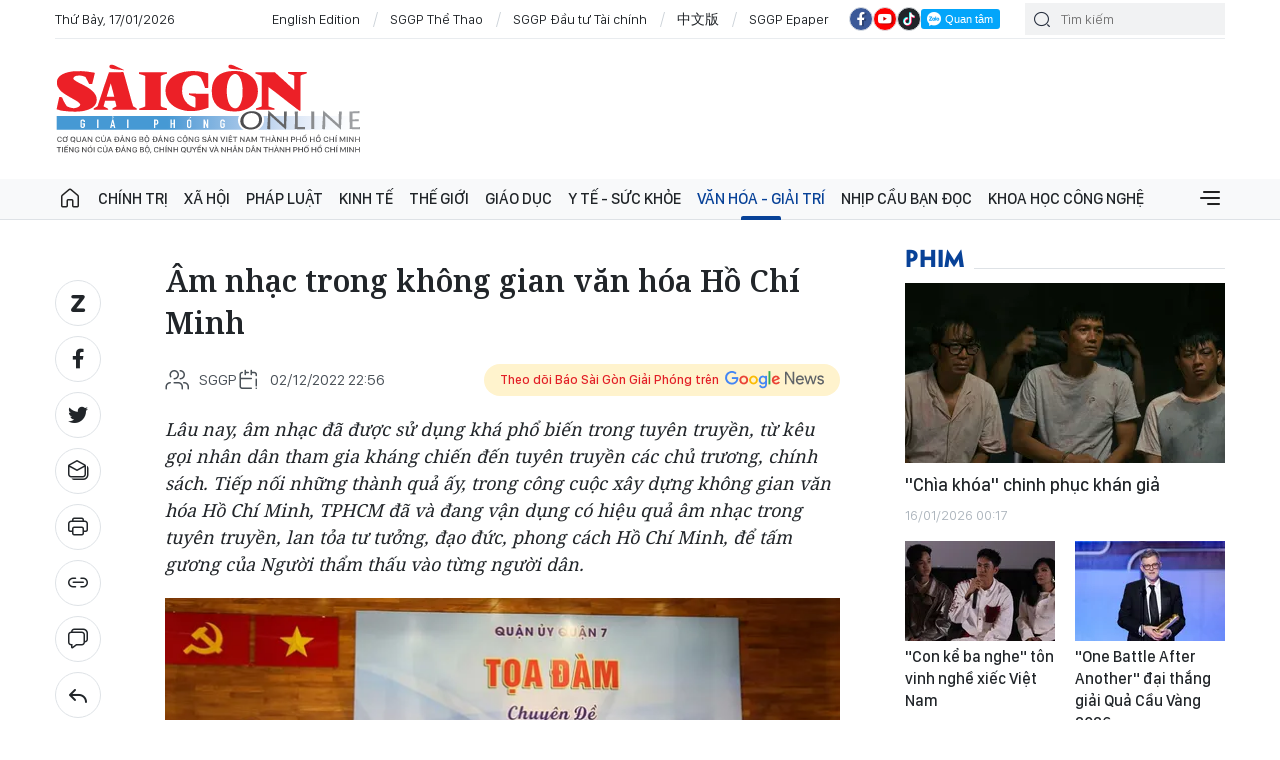

--- FILE ---
content_type: text/html;charset=utf-8
request_url: https://www.sggp.org.vn/am-nhac-trong-khong-gian-van-hoa-ho-chi-minh-post661082.html
body_size: 30809
content:
<!DOCTYPE html> <html lang="vi" class="sggp"> <head> <title>Âm nhạc trong không gian văn hóa Hồ Chí Minh | BÁO SÀI GÒN GIẢI PHÓNG</title> <meta name="description" content="Lâu nay, âm nhạc đã được sử dụng khá phổ biến trong tuyên truyền, từ kêu gọi nhân dân tham gia kháng chiến đến tuyên truyền các chủ trương, chính sách. Tiếp nối những thành quả ấy, trong công cuộc xây dựng không gian văn hóa Hồ Chí Minh, TPHCM đã và đang vận dụng có hiệu quả âm nhạc trong tuyên truyền, lan tỏa tư tưởng, đạo đức, phong cách Hồ Chí Minh, để tấm gương của Người thẩm thấu vào từng người dân."/> <meta name="keywords" content="Âm nhạc,không gian văn hóa Hồ Chí Minh,sáng tác, ca khúc về Bác, trại sáng tác, bài hát cách mạng, quê hương đất nước, "/> <meta name="news_keywords" content="Âm nhạc,không gian văn hóa Hồ Chí Minh,sáng tác, ca khúc về Bác, trại sáng tác, bài hát cách mạng, quê hương đất nước, "/> <meta http-equiv="Content-Type" content="text/html; charset=utf-8"/> <meta http-equiv="X-UA-Compatible" content="IE=edge"/> <meta http-equiv="refresh" content="1200"/> <meta name="revisit-after" content="1 days"/> <meta name="viewport" content="width=device-width, initial-scale=1"> <meta http-equiv="content-language" content="vi"/> <link rel="shortcut icon" href="https://static-cms-sggp.epicdn.me/v4/web/styles/img/favicon.ico" type="image/x-icon"/> <link rel="dns-prefetch" href="https://static-cms-sggp.epicdn.me"/> <link rel="preconnect dns-prefetch" href="https://image.sggp.org.vn"/> <link rel="preconnect dns-prefetch" href="//www.google-analytics.com"/> <link rel="preconnect dns-prefetch" href="//www.googletagmanager.com"/> <link rel="preconnect dns-prefetch" href="//stc.za.zaloapp.com"/> <link rel="preconnect dns-prefetch" href="//fonts.googleapis.com"/> <link rel="preconnect dns-prefetch" href="//pagead2.googlesyndication.com"/> <link rel="preconnect dns-prefetch" href="//tpc.googlesyndication.com"/> <link rel="preconnect dns-prefetch" href="//securepubads.g.doubleclick.net"/> <link rel="preconnect dns-prefetch" href="//accounts.google.com"/> <link rel="preconnect dns-prefetch" href="//adservice.google.com"/> <link rel="preconnect dns-prefetch" href="//adservice.google.com.vn"/> <link rel="preconnect dns-prefetch" href="//www.googletagservices.com"/> <link rel="preconnect dns-prefetch" href="//partner.googleadservices.com"/> <link rel="preconnect dns-prefetch" href="//tpc.googlesyndication.com"/> <link rel="preconnect dns-prefetch" href="//za.zdn.vn"/> <link rel="preconnect dns-prefetch" href="//sp.zalo.me"/> <link rel="preconnect dns-prefetch" href="//connect.facebook.net"/> <link rel="preconnect dns-prefetch" href="//www.facebook.com"/> <link rel="preconnect dns-prefetch" href="//graph.facebook.com"/> <link rel="preconnect dns-prefetch" href="//static.xx.fbcdn.net"/> <link rel="preconnect dns-prefetch" href="//staticxx.facebook.com"/> <link rel="preconnect dns-prefetch" href="//jsc.mgid.com"/> <link rel="preconnect dns-prefetch" href="//s-img.mgid.com"/> <link rel="preconnect dns-prefetch" href="//media1.admicro.vn"/> <link rel="preconnect dns-prefetch" href="//lg1.logging.admicro.vn"/> <meta property="fb:app_id" itemprop="name" content="1508416085866718"/> <meta name="facebook-domain-verification" content="w93c8wsfcje4a4qd7b4v56okhujqr0"/> <script>var cmsConfig={domainDesktop:"https://www.sggp.org.vn",domainMobile:"https://www.sggp.org.vn",domainApi:"https://api.sggp.org.vn",domainStatic:"https://static-cms-sggp.epicdn.me/v4/web",domainLog:"https://log.sggp.org.vn",googleAnalytics:"G-7MC1Y46FR3,UA-88463513-1",siteId:0,adsZone:400,adsLazy:true};if(window.location.protocol!=="https:"&&window.location.hostname.indexOf("sggp.org.vn")!==-1){window.location="https://"+window.location.hostname+window.location.pathname+window.location.hash}var USER_AGENT=window.navigator&&window.navigator.userAgent||"",IS_MOBILE=/Android|webOS|iPhone|iPod|BlackBerry|Windows Phone|IEMobile|Mobile Safari|Opera Mini/i.test(USER_AGENT),IS_REDIRECT=!1;function setCookie(b,c,a){var d=new Date,a=(d.setTime(d.getTime()+24*a*60*60*1000),"expires="+d.toUTCString());document.cookie=b+"="+c+"; "+a+";path=/;"}function getCookie(b){var c=document.cookie.indexOf(b+"="),a=c+b.length+1;return !c&&b!==document.cookie.substring(0,b.length)||-1===c?null:(-1===(b=document.cookie.indexOf(";",a))&&(b=document.cookie.length),unescape(document.cookie.substring(a,b)))}IS_MOBILE&&getCookie("isDesktop")&&(setCookie("isDesktop",1,-1),window.location=window.location.pathname+window.location.search,IS_REDIRECT=!0);</script> <meta content="Âm nhạc" itemprop="articleSection"/> <meta name="author" content="BÁO SÀI GÒN GIẢI PHÓNG"/> <meta name="copyright" content="Copyright © 2026 by BÁO SÀI GÒN GIẢI PHÓNG"/> <meta name="RATING" content="GENERAL"/> <meta name="GENERATOR" content="BÁO SÀI GÒN GIẢI PHÓNG"/> <meta content="BÁO SÀI GÒN GIẢI PHÓNG" itemprop="sourceOrganization" name="source"/> <meta content="news" itemprop="genre" name="medium"/> <meta content="vi-VN" itemprop="inLanguage"/> <meta name="geo.region" content="VN"/> <meta name="geo.placename" content="Hồ Chí Minh City"/> <meta name="geo.position" content="10.77639;106.701139"/> <meta name="ICBM" content="10.77639, 106.701139"/> <meta name="robots" content="noarchive, max-image-preview:large, index, follow"/> <meta name="GOOGLEBOT" content="noarchive, max-image-preview:large, index, follow"/> <link rel="canonical" href="https://www.sggp.org.vn/am-nhac-trong-khong-gian-van-hoa-ho-chi-minh-post661082.html"/> <meta property="og:site_name" content="BÁO SÀI GÒN GIẢI PHÓNG"/> <meta property="og:rich_attachment" content="true"/> <meta property="og:type" content="article"/> <meta property="og:url" itemprop="url" content="https://www.sggp.org.vn/share661082.html"/> <meta property="og:image" itemprop="thumbnailUrl" content="https://image.sggp.org.vn/1200x630/Uploaded/2026/ohpohuo/2022_12_03/c3b_AGUQ.jpg.webp"/> <meta property="og:image:width" content="1200"/> <meta property="og:image:height" content="630"/> <meta property="og:title" itemprop="headline" content="Âm nhạc trong không gian văn hóa Hồ Chí Minh "/> <meta property="og:description" itemprop="description" content="Lâu nay, âm nhạc đã được sử dụng khá phổ biến trong tuyên truyền, từ kêu gọi nhân dân tham gia kháng chiến đến tuyên truyền các chủ trương, chính sách. Tiếp nối những thành quả ấy, trong công cuộc xây dựng không gian văn hóa Hồ Chí Minh, TPHCM đã và đang vận dụng có hiệu quả âm nhạc trong tuyên truyền, lan tỏa tư tưởng, đạo đức, phong cách Hồ Chí Minh, để tấm gương của Người thẩm thấu vào từng người dân."/> <meta name="twitter:card" value="summary"/> <meta name="twitter:url" content="https://www.sggp.org.vn/share661082.html"/> <meta name="twitter:title" content="Âm nhạc trong không gian văn hóa Hồ Chí Minh "/> <meta name="twitter:description" content="Lâu nay, âm nhạc đã được sử dụng khá phổ biến trong tuyên truyền, từ kêu gọi nhân dân tham gia kháng chiến đến tuyên truyền các chủ trương, chính sách. Tiếp nối những thành quả ấy, trong công cuộc xây dựng không gian văn hóa Hồ Chí Minh, TPHCM đã và đang vận dụng có hiệu quả âm nhạc trong tuyên truyền, lan tỏa tư tưởng, đạo đức, phong cách Hồ Chí Minh, để tấm gương của Người thẩm thấu vào từng người dân."/> <meta name="twitter:image" content="https://image.sggp.org.vn/1200x630/Uploaded/2026/ohpohuo/2022_12_03/c3b_AGUQ.jpg.webp"/> <meta name="twitter:site" content="@BÁO SÀI GÒN GIẢI PHÓNG"/> <meta name="twitter:creator" content="@BÁO SÀI GÒN GIẢI PHÓNG"/> <meta property="article:tag" content="Âm nhạc,không gian văn hóa Hồ Chí Minh,sáng tác, ca khúc về Bác, trại sáng tác, bài hát cách mạng, quê hương đất nước, "/> <meta property="article:section" content="Âm nhạc,Văn hóa - Giải trí"/> <meta property="article:published_time" content="2022-12-03T05:56:55+0700"/> <meta property="article:modified_time" content="2022-12-03T05:56:55+0700"/> <meta property="dable:image" content="https://image.sggp.org.vn/600x315/Uploaded/2026/ohpohuo/2022_12_03/c3b_AGUQ.jpg.webp"/> <meta property="dable:item_id" content="661082"/> <meta property="dable:author" content="THU HƯỜNG"/> <link rel="preload" href="https://static-cms-sggp.epicdn.me/v4/web/styles/fonts/sggp/UTM/UTMPenumbraBold.ttf" as="font" type="font/ttf" crossorigin> <link rel="preload" href="https://static-cms-sggp.epicdn.me/v4/web/styles/fonts/sggp/UTM/UTMPenumbra.ttf" as="font" type="font/ttf" crossorigin> <link rel="preload" href="https://static-cms-sggp.epicdn.me/v4/web/styles/fonts/sggp/Noto/NotoSerif-SemiBold.ttf" as="font" type="font/ttf" crossorigin> <link rel="preload" href="https://static-cms-sggp.epicdn.me/v4/web/styles/fonts/sggp/Noto/NotoSerif-Regular.ttf" as="font" type="font/ttf" crossorigin> <link rel="preload" href="https://static-cms-sggp.epicdn.me/v4/web/styles/fonts/sggp/Noto/NotoSerif-Italic.ttf" as="font" type="font/ttf" crossorigin> <link rel="preload" href="https://static-cms-sggp.epicdn.me/v4/web/styles/fonts/sggp/SanFranciscoDisplay/SanFranciscoDisplay-Semibold.otf" as="font" type="font/otf" crossorigin> <link rel="preload" href="https://static-cms-sggp.epicdn.me/v4/web/styles/fonts/sggp/SanFranciscoDisplay/SanFranciscoDisplay-Medium.otf" as="font" type="font/otf" crossorigin> <link rel="preload" href="https://static-cms-sggp.epicdn.me/v4/web/styles/fonts/sggp/SanFranciscoDisplay/SanFranciscoDisplay-Regular.otf" as="font" type="font/otf" crossorigin> <link rel="preload" href="https://static-cms-sggp.epicdn.me/v4/web/styles/css/main.min-1.4.8.css" as="style"> <link rel="preload" href="https://static-cms-sggp.epicdn.me/v4/web/js/main.min.js?v=1.3.8" as="script"> <link rel="preload" href="https://static-cms-sggp.epicdn.me/v4/web/js/detail.min.js?v=1.0.2" as="script"> <link rel="preload" href="https://static-cms-common.zadn.vn/content-body/styles/css/sggp-1.0.0.css?v=1" as="style"> <link rel="stylesheet" href="https://static-cms-common.zadn.vn/content-body/styles/css/sggp-1.0.0.css?v=1"> <link id="cms-style" rel="stylesheet" href="https://static-cms-sggp.epicdn.me/v4/web/styles/css/main.min-1.4.8.css"> <script type="text/javascript">var _metaOgUrl="https://www.sggp.org.vn/share661082.html";var page_title=document.title;var tracked_url=window.location.pathname+window.location.search+window.location.hash;var cate_path="amnhac";if(cate_path.length>0){tracked_url="/"+cate_path+tracked_url};</script> <script async="" src="https://www.googletagmanager.com/gtag/js?id=G-7MC1Y46FR3"></script> <script>if(!IS_REDIRECT){window.dataLayer=window.dataLayer||[];function gtag(){dataLayer.push(arguments)}gtag("js",new Date());gtag("config","G-7MC1Y46FR3",{page_path:tracked_url});gtag("config","UA-88463513-1",{page_path:tracked_url})};</script> <script>window.dataLayer=window.dataLayer||[];dataLayer.push({pageCategory:"/amnhac"});</script> <script>window.dataLayer=window.dataLayer||[];dataLayer.push({event:"Pageview",articleId:"661082",articleTitle:"\u00C2m nh\u1EA1c trong kh\u00F4ng gian v\u0103n h\u00F3a H\u1ED3 Ch\u00ED Minh ",articleCategory:"\u00C2m nh\u1EA1c,V\u0103n h\u00F3a - Gi\u1EA3i tr\u00ED",articleAlowAds:true,articleAuthor:"THU H\u01AF\u1EDCNG",articleType:"normal",articleTags:"\u00C2m nh\u1EA1c,kh\u00F4ng gian v\u0103n h\u00F3a H\u1ED3 Ch\u00ED Minh,s\u00E1ng t\u00E1c, ca kh\u00FAc v\u1EC1 B\u00E1c, tr\u1EA1i s\u00E1ng t\u00E1c, b\u00E0i h\u00E1t c\u00E1ch m\u1EA1ng, qu\u00EA h\u01B0\u01A1ng \u0111\u1EA5t n\u01B0\u1EDBc,  ",articlePublishDate:"2022-12-03T05:56:55+0700",articleThumbnail:"https://image.sggp.org.vn/1200x630/Uploaded/2026/ohpohuo/2022_12_03/c3b_AGUQ.jpg.webp",articleShortUrl:"https://www.sggp.org.vn/share661082.html",articleFullUrl:"https://www.sggp.org.vn/am-nhac-trong-khong-gian-van-hoa-ho-chi-minh-post661082.html"});</script> <script>window.dataLayer=window.dataLayer||[];dataLayer.push({articleAuthor:"THU H\u01AF\u1EDCNG",articleAuthorID:"0"});</script> <script type='text/javascript'>gtag("event","article_page",{articleId:"661082",articleTitle:"\u00C2m nh\u1EA1c trong kh\u00F4ng gian v\u0103n h\u00F3a H\u1ED3 Ch\u00ED Minh ",articleCategory:"\u00C2m nh\u1EA1c,V\u0103n h\u00F3a - Gi\u1EA3i tr\u00ED",articleAlowAds:true,articleAuthor:"THU H\u01AF\u1EDCNG",articleType:"normal",articleTags:"\u00C2m nh\u1EA1c,kh\u00F4ng gian v\u0103n h\u00F3a H\u1ED3 Ch\u00ED Minh,s\u00E1ng t\u00E1c, ca kh\u00FAc v\u1EC1 B\u00E1c, tr\u1EA1i s\u00E1ng t\u00E1c, b\u00E0i h\u00E1t c\u00E1ch m\u1EA1ng, qu\u00EA h\u01B0\u01A1ng \u0111\u1EA5t n\u01B0\u1EDBc,  ",articlePublishDate:"2022-12-03T05:56:55+0700",articleThumbnail:"https://image.sggp.org.vn/1200x630/Uploaded/2026/ohpohuo/2022_12_03/c3b_AGUQ.jpg.webp",articleShortUrl:"https://www.sggp.org.vn/share661082.html",articleFullUrl:"https://www.sggp.org.vn/am-nhac-trong-khong-gian-van-hoa-ho-chi-minh-post661082.html"});</script> <script async defer src="https://static-cms-sggp.epicdn.me/v4/web/js/log.min.js?v=1.0"></script> <script src="https://api.sggp.org.vn/sda?object_type=2&object_id=400&platform=1&head_append=1" data-object="400"></script> <script type="text/javascript">var cateId=400;var contentId=661082;</script> <script async src="https://sp.zalo.me/plugins/sdk.js"></script> <script type="application/ld+json">{"@context": "http://schema.org","@type": "Organization","name": "BÁO SÀI GÒN GIẢI PHÓNG","url": "https://www.sggp.org.vn","logo": "https://static-cms-sggp.epicdn.me/v4/web/styles/img/logo.png"}</script><script type="application/ld+json">{"@context" : "http://schema.org","@type" : "WebSite","name" : "Âm nhạc","url" : "https://www.sggp.org.vn/amnhac/"}</script><script type="application/ld+json">{"@context":"http://schema.org","@type":"BreadcrumbList","itemListElement":[{"@type":"ListItem","position":1,"item":{"@id":"https://www.sggp.org.vn/amnhac/","name":"Âm nhạc"}}]}</script><script type="application/ld+json">{"@context": "http://schema.org","@type": "NewsArticle","mainEntityOfPage":{"@type":"WebPage","@id":"https://www.sggp.org.vn/am-nhac-trong-khong-gian-van-hoa-ho-chi-minh-post661082.html"},"headline": "Âm nhạc trong không gian văn hóa Hồ Chí Minh","description": "Lâu nay, âm nhạc đã được sử dụng khá phổ biến trong tuyên truyền, từ kêu gọi nhân dân tham gia kháng chiến đến tuyên truyền các chủ trương, chính sách. Tiếp nối những thành quả ấy, trong công cuộc xây dựng không gian văn hóa Hồ Chí Minh, TPHCM đã và đang vận dụng có hiệu quả âm nhạc trong tuyên truyền, lan tỏa tư tưởng, đạo đức, phong cách Hồ Chí Minh, để tấm gương của Người thẩm thấu vào từng người dân.","image": {"@type": "ImageObject","url": "https://image.sggp.org.vn/1200x630/Uploaded/2026/ohpohuo/2022_12_03/c3b_AGUQ.jpg.webp","width" : 1200,"height" : 675},"datePublished": "2022-12-03T05:56:55+0700","dateModified": "2022-12-03T05:56:55+0700","author": {"@type": "Person","name": "THU HƯỜNG"},"publisher": {"@type": "Organization","name": "BÁO SÀI GÒN GIẢI PHÓNG","logo": {"@type": "ImageObject","url": "https://static-cms-sggp.epicdn.me/v4/web/styles/img/logo.png"}}}</script></head> <body class=""> <div class="top-banner"> <div id="sdaWeb_SdaMasthead" class="rennab clearfix" data-platform="1" data-position="Web_SdaMasthead"> <script>window.addEventListener("load",function(){if(typeof Web_SdaMasthead!="undefined"){window.CMS_RENNAB.pushSda(Web_SdaMasthead,"sdaWeb_SdaMasthead")}else{document.getElementById("sdaWeb_SdaMasthead").style.display="none"}});</script> </div> </div> <header class="site-header "> <div class="container"> <div class="top-header"> <time id="todayTime" class="time"></time> <a href="https://en.sggp.org.vn/" target="_blank" title="English Edition">English Edition</a> <a href="https://thethao.sggp.org.vn/" target="_blank" title="SGGP Thể Thao">SGGP Thể Thao</a> <a href="https://dttc.sggp.org.vn/" target="_blank" title="SGGP Đầu tư Tài chính">SGGP Đầu tư Tài chính</a> <a href="https://cn.sggp.org.vn/" target="_blank" title="中文版">中文版</a> <a href="/epaper/" target="_blank" title="SGGP Epaper">SGGP Epaper</a> <div class="social"> <a href="https://www.facebook.com/saigongiaiphongnews/" class="fb" target="_blank" title="Báo Sài Gòn Giải Phóng trên Facebook"><i class="ic-facebook"></i></a> <a href="https://www.youtube.com/@SGGPOnlineTV" class="yt" target="_blank" title="Báo Sài Gòn Giải Phóng trên Youtube"><i class="ic-video"></i></a> <a href="https://www.tiktok.com/@sggp.org.vn" class="tiktok" target="_blank" title="Báo Sài Gòn Giải Phóng trên Tiktok"><i class="ic-tiktok"></i></a> <div class="zalo-follow-only-button" data-oaid="1947282927698490478">Quan tâm Zalo OA</div> </div> <div class="search"> <input type="text" class="input-search txtsearch" placeholder="Tìm kiếm"> <i class="ic-search btn_search"></i> </div> </div> <div class="content-header"> <a href="https://www.sggp.org.vn" title="BÁO SÀI GÒN GIẢI PHÓNG" class="logo">BÁO SÀI GÒN GIẢI PHÓNG</a> <div id="sdaWeb_SdaHeader" class="rennab clearfix" data-platform="1" data-position="Web_SdaHeader"> <script>window.addEventListener("load",function(){if(typeof Web_SdaHeader!="undefined"){window.CMS_RENNAB.pushSda(Web_SdaHeader,"sdaWeb_SdaHeader")}else{document.getElementById("sdaWeb_SdaHeader").style.display="none"}});</script> </div> </div> </div> <div class="navigation sticky"> <ul class="menu"> <li> <a class="ic-home " href="https://www.sggp.org.vn" title="Trang chủ">Trang chủ</a> </li> <li> <a class="" href="https://www.sggp.org.vn/chinhtri/" title="Chính trị">Chính trị</a> <div class="sub-menu"> <div class="left"> <h3 class="box-heading"> <a class="title" href="https://www.sggp.org.vn/chinhtri/" title="Chính trị">Chính trị</a> </h3> <ul class="sub-cate-menu"> <li> <a href="https://www.sggp.org.vn/xaydungdang/" title="Xây dựng Đảng">Xây dựng Đảng</a> </li> <li> <a href="https://www.sggp.org.vn/bvnentangtutuongdang/" title="Bảo vệ nền tảng tư tưởng của Đảng">Bảo vệ nền tảng tư tưởng của Đảng</a> </li> <li> <a href="https://www.sggp.org.vn/chinhtri/nhansumoi/" title="Nhân sự ">Nhân sự </a> </li> <li> <a href="https://www.sggp.org.vn/caicachhanhchinh/" title="Cải cách hành chính">Cải cách hành chính</a> </li> <li> <a href="https://www.sggp.org.vn/quoc-phong-an-ninh/" title="Quốc phòng – an ninh">Quốc phòng – an ninh</a> </li> <li> <a href="https://www.sggp.org.vn/chinhtri-doingoai/" title="Đối ngoại">Đối ngoại</a> </li> </ul> </div> <div class="center"> <h3 class="box-heading"> <a class="title" href="https://www.sggp.org.vn/chinhtri/" title="Chính trị">Nổi bật</a> </h3> <div class="box-content"> <article class="story"> <figure class="story__thumb"> <a class="cms-link" href="https://www.sggp.org.vn/ky-vong-vao-nhung-quyet-sach-lon-post834026.html" title="Kỳ vọng vào những quyết sách lớn"> <img class="lazyload" src="[data-uri]" data-src="https://image.sggp.org.vn/225x140/Uploaded/2026/ohpohuo/2026_01_18/cn3a-3480-4226.jpg.webp" alt="Tuyến hẻm tại phường Bến Thành (TPHCM) rợp cờ đỏ sao vàng chào mừng Đại hội toàn quốc lần thứ XIV của Đảng"> <noscript><img src="https://image.sggp.org.vn/225x140/Uploaded/2026/ohpohuo/2026_01_18/cn3a-3480-4226.jpg.webp" alt="Tuyến hẻm tại phường Bến Thành (TPHCM) rợp cờ đỏ sao vàng chào mừng Đại hội toàn quốc lần thứ XIV của Đảng" class="image-fallback"></noscript> </a> </figure> <h2 class="story__heading" data-tracking="834026"> <a class="cms-link" href="https://www.sggp.org.vn/ky-vong-vao-nhung-quyet-sach-lon-post834026.html" title="Kỳ vọng vào những quyết sách lớn"> Kỳ vọng vào những quyết sách lớn </a> </h2> </article> <article class="story"> <figure class="story__thumb"> <a class="cms-link" href="https://www.sggp.org.vn/co-hoi-lon-cho-viet-nam-phat-trien-ben-vung-kinh-te-bien-post833998.html" title="Cơ hội lớn cho Việt Nam phát triển bền vững kinh tế biển"> <img class="lazyload" src="[data-uri]" data-src="https://image.sggp.org.vn/225x140/Uploaded/2026/krlqzdhnw/2026_01_17/1000016772-391-3076.jpg.webp" alt="Thứ trưởng Thường trực Bộ Ngoại giao Nguyễn Minh Vũ"> <noscript><img src="https://image.sggp.org.vn/225x140/Uploaded/2026/krlqzdhnw/2026_01_17/1000016772-391-3076.jpg.webp" alt="Thứ trưởng Thường trực Bộ Ngoại giao Nguyễn Minh Vũ" class="image-fallback"></noscript> </a> </figure> <h2 class="story__heading" data-tracking="833998"> <a class="cms-link" href="https://www.sggp.org.vn/co-hoi-lon-cho-viet-nam-phat-trien-ben-vung-kinh-te-bien-post833998.html" title="Cơ hội lớn cho Việt Nam phát triển bền vững kinh tế biển"> Cơ hội lớn cho Việt Nam phát triển bền vững kinh tế biển </a> </h2> </article> </div> </div> <div class="right"> <h3 class="box-heading"> <a class="title" href="https://www.sggp.org.vn/chinhtri/" title="Chính trị">Mới nhất</a> </h3> <div class="box-content"> <article class="story"> <h2 class="story__heading" data-tracking="833924"> <a class="cms-link" href="https://www.sggp.org.vn/khoi-day-tinh-than-yeu-nuoc-y-chi-quyet-tam-thuc-hien-thang-loi-muc-tieu-chien-luoc-trong-ky-nguyen-moi-post833924.html" title="Khơi dậy tinh thần yêu nước, ý chí quyết tâm thực hiện thắng lợi mục tiêu chiến lược trong kỷ nguyên mới"> Khơi dậy tinh thần yêu nước, ý chí quyết tâm thực hiện thắng lợi mục tiêu chiến lược trong kỷ nguyên mới </a> </h2> <div class="story__meta"> <time class="time" datetime="2026-01-17T10:35:01+0700" data-time="1768620901"> 17/01/2026 10:35 </time> </div> </article> <article class="story"> <h2 class="story__heading" data-tracking="833888"> <a class="cms-link" href="https://www.sggp.org.vn/dai-hoi-toan-quoc-lan-thu-xiv-dang-cong-san-viet-nam-ky-vong-buoc-chuyen-manh-me-tren-nhieu-phuong-dien-post833888.html" title="Đại hội toàn quốc lần thứ XIV Đảng cộng sản Việt Nam: Kỳ vọng bước chuyển mạnh mẽ trên nhiều phương diện"> Đại hội toàn quốc lần thứ XIV Đảng cộng sản Việt Nam: Kỳ vọng bước chuyển mạnh mẽ trên nhiều phương diện </a> </h2> <div class="story__meta"> <time class="time" datetime="2026-01-17T05:45:12+0700" data-time="1768603512"> 17/01/2026 05:45 </time> </div> </article> <article class="story"> <h2 class="story__heading" data-tracking="833794"> <a class="cms-link" href="https://www.sggp.org.vn/can-gio-tap-trung-cong-tac-boi-thuong-ho-tro-tai-dinh-cu-2-du-an-trong-diem-post833794.html" title="Cần Giờ tập trung công tác bồi thường, hỗ trợ, tái định cư 2 dự án trọng điểm "> Cần Giờ tập trung công tác bồi thường, hỗ trợ, tái định cư 2 dự án trọng điểm </a> </h2> <div class="story__meta"> <time class="time" datetime="2026-01-16T16:41:21+0700" data-time="1768556481"> 16/01/2026 16:41 </time> </div> </article> </div> </div> </div> </li> <li> <a class="" href="https://www.sggp.org.vn/xahoi/" title="Xã hội">Xã hội</a> <div class="sub-menu"> <div class="left"> <h3 class="box-heading"> <a class="title" href="https://www.sggp.org.vn/xahoi/" title="Xã hội">Xã hội</a> </h3> <ul class="sub-cate-menu"> <li> <a href="https://www.sggp.org.vn/theodongthoisu/" title="Sự kiện &amp; Bình luận">Sự kiện &amp; Bình luận</a> </li> <li> <a href="https://www.sggp.org.vn/sapxepcacdonvihanhchinh/" title="Sắp xếp các đơn vị hành chính cấp tỉnh">Sắp xếp các đơn vị hành chính cấp tỉnh</a> </li> <li> <a href="https://www.sggp.org.vn/xahoi-giaothong/" title="Đô thị">Đô thị</a> </li> <li> <a href="https://www.sggp.org.vn/xahoi-gt/" title="Giao thông">Giao thông</a> </li> <li> <a href="https://www.sggp.org.vn/xahoi-tuoitrecuocsong/" title="Tuổi trẻ cuộc sống">Tuổi trẻ cuộc sống</a> </li> <li> <a href="https://www.sggp.org.vn/xahoi/butsaigon/" title="Bút Sài Gòn">Bút Sài Gòn</a> </li> <li> <a href="https://www.sggp.org.vn/xahoi/tinbuon/" title="Tin buồn">Tin buồn</a> </li> <li> <a href="https://www.sggp.org.vn/xahoi-moitruong/" title="Môi trường">Môi trường</a> </li> </ul> </div> <div class="center"> <h3 class="box-heading"> <a class="title" href="https://www.sggp.org.vn/xahoi/" title="Xã hội">Nổi bật</a> </h3> <div class="box-content"> <article class="story"> <figure class="story__thumb"> <a class="cms-link" href="https://www.sggp.org.vn/an-sinh-xa-hoi-tru-cot-on-dinh-de-phat-trien-ben-vung-post834024.html" title="An sinh xã hội - Trụ cột ổn định để phát triển bền vững"> <img class="lazyload" src="[data-uri]" data-src="https://image.sggp.org.vn/225x140/Uploaded/2026/ohpohuo/2026_01_18/cn3b-3955-2520.jpg.webp" alt="An sinh xã hội - Trụ cột ổn định để phát triển bền vững"> <noscript><img src="https://image.sggp.org.vn/225x140/Uploaded/2026/ohpohuo/2026_01_18/cn3b-3955-2520.jpg.webp" alt="An sinh xã hội - Trụ cột ổn định để phát triển bền vững" class="image-fallback"></noscript> </a> </figure> <h2 class="story__heading" data-tracking="834024"> <a class="cms-link" href="https://www.sggp.org.vn/an-sinh-xa-hoi-tru-cot-on-dinh-de-phat-trien-ben-vung-post834024.html" title="An sinh xã hội - Trụ cột ổn định để phát triển bền vững"> An sinh xã hội - Trụ cột ổn định để phát triển bền vững </a> </h2> </article> <article class="story"> <figure class="story__thumb"> <a class="cms-link" href="https://www.sggp.org.vn/mang-tet-tra-yeu-thuong-den-voi-pham-nhan-post834006.html" title="Mang “Tết trà yêu thương” đến với phạm nhân "> <img class="lazyload" src="[data-uri]" data-src="https://image.sggp.org.vn/225x140/Uploaded/2026/cadwpmxwp/2026_01_17/trai-giam-1-3460-1292.jpg.webp" alt="Mang “Tết trà yêu thương” đến với phạm nhân "> <noscript><img src="https://image.sggp.org.vn/225x140/Uploaded/2026/cadwpmxwp/2026_01_17/trai-giam-1-3460-1292.jpg.webp" alt="Mang “Tết trà yêu thương” đến với phạm nhân " class="image-fallback"></noscript> </a> </figure> <h2 class="story__heading" data-tracking="834006"> <a class="cms-link" href="https://www.sggp.org.vn/mang-tet-tra-yeu-thuong-den-voi-pham-nhan-post834006.html" title="Mang “Tết trà yêu thương” đến với phạm nhân "> Mang “Tết trà yêu thương” đến với phạm nhân </a> </h2> </article> </div> </div> <div class="right"> <h3 class="box-heading"> <a class="title" href="https://www.sggp.org.vn/xahoi/" title="Xã hội">Mới nhất</a> </h3> <div class="box-content"> <article class="story"> <h2 class="story__heading" data-tracking="834007"> <a class="cms-link" href="https://www.sggp.org.vn/xay-dung-chien-luoc-quoc-gia-ve-dat-hiem-post834007.html" title="Xây dựng Chiến lược quốc gia về đất hiếm"> Xây dựng Chiến lược quốc gia về đất hiếm </a> </h2> <div class="story__meta"> <time class="time" datetime="2026-01-17T19:08:25+0700" data-time="1768651705"> 17/01/2026 19:08 </time> </div> </article> <article class="story"> <h2 class="story__heading" data-tracking="833988"> <a class="cms-link" href="https://www.sggp.org.vn/tphcm-phat-dong-dot-hoat-dong-ky-niem-85-nam-ngay-thanh-lap-doi-tntp-ho-chi-minh-post833988.html" title="TPHCM: Phát động đợt hoạt động kỷ niệm 85 năm Ngày thành lập Đội TNTP Hồ Chí Minh"> TPHCM: Phát động đợt hoạt động kỷ niệm 85 năm Ngày thành lập Đội TNTP Hồ Chí Minh </a> </h2> <div class="story__meta"> <time class="time" datetime="2026-01-17T16:13:38+0700" data-time="1768641218"> 17/01/2026 16:13 </time> </div> </article> <article class="story"> <h2 class="story__heading" data-tracking="833984"> <a class="cms-link" href="https://www.sggp.org.vn/linh-vat-bach-ma-chao-xuan-binh-ngo-lo-dien-o-doi-chuong-gio-post833984.html" title="Linh vật Bạch Mã chào Xuân Bính Ngọ lộ diện ở đồi Chuông Gió"> Linh vật Bạch Mã chào Xuân Bính Ngọ lộ diện ở đồi Chuông Gió </a> </h2> <div class="story__meta"> <time class="time" datetime="2026-01-17T16:02:22+0700" data-time="1768640542"> 17/01/2026 16:02 </time> </div> </article> </div> </div> </div> </li> <li> <a class="" href="https://www.sggp.org.vn/phapluat/" title="Pháp luật">Pháp luật</a> <div class="sub-menu"> <div class="left"> <h3 class="box-heading"> <a class="title" href="https://www.sggp.org.vn/phapluat/" title="Pháp luật">Pháp luật</a> </h3> <ul class="sub-cate-menu"> <li> <a href="https://www.sggp.org.vn/anninhtrattu/" title="An ninh - trật tự">An ninh - trật tự</a> </li> <li> <a href="https://www.sggp.org.vn/tuvanphapluat/" title="Câu chuyện Pháp luật">Câu chuyện Pháp luật</a> </li> </ul> </div> <div class="center"> <h3 class="box-heading"> <a class="title" href="https://www.sggp.org.vn/phapluat/" title="Pháp luật">Nổi bật</a> </h3> <div class="box-content"> <article class="story"> <figure class="story__thumb"> <a class="cms-link" href="https://www.sggp.org.vn/xu-ly-hai-xe-mo-to-chay-toc-do-cao-lang-lach-tren-cao-toc-trung-luong-my-thuan-post834004.html" title="Xử lý hai xe mô tô chạy tốc độ cao, lạng lách trên cao tốc Trung Lương – Mỹ Thuận"> <img class="lazyload" src="[data-uri]" data-src="https://image.sggp.org.vn/225x140/Uploaded/2026/vowkxpck/2026_01_17/xe-may-vao-cao-toc-1-3146-9539.png.webp" alt="Xử lý hai xe mô tô chạy tốc độ cao, lạng lách trên cao tốc Trung Lương – Mỹ Thuận"> <noscript><img src="https://image.sggp.org.vn/225x140/Uploaded/2026/vowkxpck/2026_01_17/xe-may-vao-cao-toc-1-3146-9539.png.webp" alt="Xử lý hai xe mô tô chạy tốc độ cao, lạng lách trên cao tốc Trung Lương – Mỹ Thuận" class="image-fallback"></noscript> </a> </figure> <h2 class="story__heading" data-tracking="834004"> <a class="cms-link" href="https://www.sggp.org.vn/xu-ly-hai-xe-mo-to-chay-toc-do-cao-lang-lach-tren-cao-toc-trung-luong-my-thuan-post834004.html" title="Xử lý hai xe mô tô chạy tốc độ cao, lạng lách trên cao tốc Trung Lương – Mỹ Thuận"> Xử lý hai xe mô tô chạy tốc độ cao, lạng lách trên cao tốc Trung Lương – Mỹ Thuận </a> </h2> </article> <article class="story"> <figure class="story__thumb"> <a class="cms-link" href="https://www.sggp.org.vn/bat-doi-tuong-bi-truy-na-tim-cach-tron-sang-campuchia-post834009.html" title="Bắt đối tượng bị truy nã tìm cách trốn sang Campuchia"> <img class="lazyload" src="[data-uri]" data-src="https://image.sggp.org.vn/225x140/Uploaded/2026/zdjwperwq/2026_01_17/1000017063-8910-565.jpg.webp" alt="Bắt đối tượng bị truy nã tìm cách trốn sang Campuchia"> <noscript><img src="https://image.sggp.org.vn/225x140/Uploaded/2026/zdjwperwq/2026_01_17/1000017063-8910-565.jpg.webp" alt="Bắt đối tượng bị truy nã tìm cách trốn sang Campuchia" class="image-fallback"></noscript> </a> </figure> <h2 class="story__heading" data-tracking="834009"> <a class="cms-link" href="https://www.sggp.org.vn/bat-doi-tuong-bi-truy-na-tim-cach-tron-sang-campuchia-post834009.html" title="Bắt đối tượng bị truy nã tìm cách trốn sang Campuchia"> Bắt đối tượng bị truy nã tìm cách trốn sang Campuchia </a> </h2> </article> </div> </div> <div class="right"> <h3 class="box-heading"> <a class="title" href="https://www.sggp.org.vn/phapluat/" title="Pháp luật">Mới nhất</a> </h3> <div class="box-content"> <article class="story"> <h2 class="story__heading" data-tracking="833996"> <a class="cms-link" href="https://www.sggp.org.vn/bat-7-doi-tuong-lua-dao-dau-tu-tien-ao-qua-san-nasdaq-gia-post833996.html" title="Bắt 7 đối tượng lừa đảo đầu tư tiền ảo qua sàn Nasdaq giả"> Bắt 7 đối tượng lừa đảo đầu tư tiền ảo qua sàn Nasdaq giả </a> </h2> <div class="story__meta"> <time class="time" datetime="2026-01-17T17:52:56+0700" data-time="1768647176"> 17/01/2026 17:52 </time> </div> </article> <article class="story"> <h2 class="story__heading" data-tracking="833967"> <a class="cms-link" href="https://www.sggp.org.vn/phat-hien-xu-ly-10-nguoi-xuat-nhap-canh-trai-phep-qua-bien-gioi-tay-ninh-post833967.html" title="Phát hiện, xử lý 10 người xuất, nhập cảnh trái phép qua biên giới Tây Ninh"> Phát hiện, xử lý 10 người xuất, nhập cảnh trái phép qua biên giới Tây Ninh </a> </h2> <div class="story__meta"> <time class="time" datetime="2026-01-17T15:14:16+0700" data-time="1768637656"> 17/01/2026 15:14 </time> </div> </article> <article class="story"> <h2 class="story__heading" data-tracking="833937"> <a class="cms-link" href="https://www.sggp.org.vn/bat-giu-35-doi-tuong-mua-ban-trai-phep-tai-khoan-ngan-hang-tiep-tay-toi-pham-lua-dao-post833937.html" title="Bắt giữ 35 đối tượng mua bán trái phép tài khoản ngân hàng, tiếp tay tội phạm lừa đảo"> Bắt giữ 35 đối tượng mua bán trái phép tài khoản ngân hàng, tiếp tay tội phạm lừa đảo </a> </h2> <div class="story__meta"> <time class="time" datetime="2026-01-17T14:13:08+0700" data-time="1768633988"> 17/01/2026 14:13 </time> </div> </article> </div> </div> </div> </li> <li> <a class="" href="https://www.sggp.org.vn/kinhte/" title="Kinh tế">Kinh tế</a> <div class="sub-menu"> <div class="left"> <h3 class="box-heading"> <a class="title" href="https://www.sggp.org.vn/kinhte/" title="Kinh tế">Kinh tế</a> </h3> <ul class="sub-cate-menu"> <li> <a href="https://www.sggp.org.vn/thitruongkt/" title="Thị trường">Thị trường</a> </li> <li> <a href="https://www.sggp.org.vn/xaydungdiaoc/" title="Địa ốc">Địa ốc</a> </li> <li> <a href="https://www.sggp.org.vn/kinhte-taichinhchuungkhoan/" title="Tài chính- Chứng khoán">Tài chính- Chứng khoán</a> </li> <li> <a href="https://www.sggp.org.vn/dulichkhampha/" title="Du lịch">Du lịch</a> </li> <li> <a href="https://www.sggp.org.vn/dautukt/" title="Đầu tư">Đầu tư</a> </li> <li> <a href="https://www.sggp.org.vn/kinhte-doanhnghiepdoanhnhan/" title="Doanh nghiệp - Doanh nhân">Doanh nghiệp - Doanh nhân</a> </li> <li> <a href="https://www.sggp.org.vn/kinhtedoisong24h/" title="Chuyển động kinh tế &amp; Đời sống 24H">Chuyển động kinh tế &amp; Đời sống 24H</a> </li> </ul> </div> <div class="center"> <h3 class="box-heading"> <a class="title" href="https://www.sggp.org.vn/kinhte/" title="Kinh tế">Nổi bật</a> </h3> <div class="box-content"> <article class="story"> <figure class="story__thumb"> <a class="cms-link" href="https://www.sggp.org.vn/dong-thap-no-luc-khoi-phuc-vung-trong-vu-sua-lo-ren-vinh-kim-post834002.html" title="Đồng Tháp: Nỗ lực khôi phục vùng trồng vú sữa Lò Rèn Vĩnh Kim"> <img class="lazyload" src="[data-uri]" data-src="https://image.sggp.org.vn/225x140/Uploaded/2026/vowkxpck/2026_01_17/vu-sua-vinh-kim-9455-510.png.webp" alt="Đồng Tháp: Nỗ lực khôi phục vùng trồng vú sữa Lò Rèn Vĩnh Kim"> <noscript><img src="https://image.sggp.org.vn/225x140/Uploaded/2026/vowkxpck/2026_01_17/vu-sua-vinh-kim-9455-510.png.webp" alt="Đồng Tháp: Nỗ lực khôi phục vùng trồng vú sữa Lò Rèn Vĩnh Kim" class="image-fallback"></noscript> </a> </figure> <h2 class="story__heading" data-tracking="834002"> <a class="cms-link" href="https://www.sggp.org.vn/dong-thap-no-luc-khoi-phuc-vung-trong-vu-sua-lo-ren-vinh-kim-post834002.html" title="Đồng Tháp: Nỗ lực khôi phục vùng trồng vú sữa Lò Rèn Vĩnh Kim"> Đồng Tháp: Nỗ lực khôi phục vùng trồng vú sữa Lò Rèn Vĩnh Kim </a> </h2> </article> <article class="story"> <figure class="story__thumb"> <a class="cms-link" href="https://www.sggp.org.vn/pho-xua-thu-xa-vao-mua-nhon-nhip-voi-nhung-nghe-tram-nam-post833912.html" title="Phố xưa Thu Xà vào mùa nhộn nhịp với những nghề trăm năm"> <img class="lazyload" src="[data-uri]" data-src="https://image.sggp.org.vn/225x140/Uploaded/2026/bpqbzivo/2026_01_17/banh-in-7-1-of-1-5070-9639.jpg.webp" alt="Sắc Tết ở làng nghề Thu Xà, trăm năm văn hóa Việt – Hoa"> <noscript><img src="https://image.sggp.org.vn/225x140/Uploaded/2026/bpqbzivo/2026_01_17/banh-in-7-1-of-1-5070-9639.jpg.webp" alt="Sắc Tết ở làng nghề Thu Xà, trăm năm văn hóa Việt – Hoa" class="image-fallback"></noscript> </a> </figure> <h2 class="story__heading" data-tracking="833912"> <a class="cms-link" href="https://www.sggp.org.vn/pho-xua-thu-xa-vao-mua-nhon-nhip-voi-nhung-nghe-tram-nam-post833912.html" title="Phố xưa Thu Xà vào mùa nhộn nhịp với những nghề trăm năm"> Phố xưa Thu Xà vào mùa nhộn nhịp với những nghề trăm năm <i class="ic-type-longform"></i><i class="ic-type-video"></i><i class="ic-type-img"></i> </a> </h2> </article> </div> </div> <div class="right"> <h3 class="box-heading"> <a class="title" href="https://www.sggp.org.vn/kinhte/" title="Kinh tế">Mới nhất</a> </h3> <div class="box-content"> <article class="story"> <h2 class="story__heading" data-tracking="833950"> <a class="cms-link" href="https://www.sggp.org.vn/tphcm-tiep-tuc-la-trung-tam-dong-luc-vung-kinh-te-trong-diem-phia-nam-post833950.html" title="TPHCM tiếp tục là trung tâm động lực Vùng kinh tế trọng điểm phía Nam"> TPHCM tiếp tục là trung tâm động lực Vùng kinh tế trọng điểm phía Nam </a> </h2> <div class="story__meta"> <time class="time" datetime="2026-01-17T13:15:52+0700" data-time="1768630552"> 17/01/2026 13:15 </time> </div> </article> <article class="story"> <h2 class="story__heading" data-tracking="833928"> <a class="cms-link" href="https://www.sggp.org.vn/cung-nong-dan-nang-tam-ca-cao-vung-dat-do-cua-tphcm-post833928.html" title="Cùng nông dân nâng tầm ca cao vùng đất đỏ của TPHCM"> Cùng nông dân nâng tầm ca cao vùng đất đỏ của TPHCM <i class="ic-type-longform"></i><i class="ic-type-video"></i><i class="ic-type-img"></i> </a> </h2> <div class="story__meta"> <time class="time" datetime="2026-01-17T12:27:50+0700" data-time="1768627670"> 17/01/2026 12:27 </time> </div> </article> <article class="story"> <h2 class="story__heading" data-tracking="833891"> <a class="cms-link" href="https://www.sggp.org.vn/kinh-te-tphcm-tao-da-but-pha-post833891.html" title="Kinh tế TPHCM tạo đà bứt phá"> Kinh tế TPHCM tạo đà bứt phá </a> </h2> <div class="story__meta"> <time class="time" datetime="2026-01-17T05:50:19+0700" data-time="1768603819"> 17/01/2026 05:50 </time> </div> </article> </div> </div> </div> </li> <li> <a class="" href="https://www.sggp.org.vn/thegioi/" title="Thế giới">Thế giới</a> <div class="sub-menu"> <div class="left"> <h3 class="box-heading"> <a class="title" href="https://www.sggp.org.vn/thegioi/" title="Thế giới">Thế giới</a> </h3> <ul class="sub-cate-menu"> <li> <a href="https://www.sggp.org.vn/thegioi-tieudiem/" title="Tiêu điểm">Tiêu điểm</a> </li> <li> <a href="https://www.sggp.org.vn/chinhtruongthegioi/" title="Chính trường thế giới">Chính trường thế giới</a> </li> <li> <a href="https://www.sggp.org.vn/hosotulieu/" title="Hồ sơ - tư liệu">Hồ sơ - tư liệu</a> </li> <li> <a href="https://www.sggp.org.vn/thegioi/doisonghanhtinh/" title="Chuyện đó đây">Chuyện đó đây</a> </li> </ul> </div> <div class="center"> <h3 class="box-heading"> <a class="title" href="https://www.sggp.org.vn/thegioi/" title="Thế giới">Nổi bật</a> </h3> <div class="box-content"> <article class="story"> <figure class="story__thumb"> <a class="cms-link" href="https://www.sggp.org.vn/lanh-tu-toi-cao-iran-khang-dinh-se-trung-phat-cac-ben-gay-bat-on-post834018.html" title="Lãnh tụ tối cao Iran khẳng định sẽ trừng phạt các bên gây bất ổn"> <img class="lazyload" src="[data-uri]" data-src="https://image.sggp.org.vn/225x140/Uploaded/2026/fcivpivp/2026_01_17/screenshot-2026-01-17-at-220401-3990-8100.png.webp" alt="Lãnh tụ tối cao Iran Ali Khamenei. Ảnh: iranintl.com"> <noscript><img src="https://image.sggp.org.vn/225x140/Uploaded/2026/fcivpivp/2026_01_17/screenshot-2026-01-17-at-220401-3990-8100.png.webp" alt="Lãnh tụ tối cao Iran Ali Khamenei. Ảnh: iranintl.com" class="image-fallback"></noscript> </a> </figure> <h2 class="story__heading" data-tracking="834018"> <a class="cms-link" href="https://www.sggp.org.vn/lanh-tu-toi-cao-iran-khang-dinh-se-trung-phat-cac-ben-gay-bat-on-post834018.html" title="Lãnh tụ tối cao Iran khẳng định sẽ trừng phạt các bên gây bất ổn"> Lãnh tụ tối cao Iran khẳng định sẽ trừng phạt các bên gây bất ổn </a> </h2> </article> <article class="story"> <figure class="story__thumb"> <a class="cms-link" href="https://www.sggp.org.vn/indonesia-tim-kiem-may-bay-cho-11-nguoi-mat-tich-post834015.html" title="Indonesia tìm kiếm máy bay chở 11 người mất tích"> <img class="lazyload" src="[data-uri]" data-src="https://image.sggp.org.vn/225x140/Uploaded/2026/fcivpivp/2026_01_17/806x378-indonesian-plane-with-11-on-board-goes-missing-1768655993704-6852-3468.jpeg.webp" alt="Chiếc máy bay bị nạn là chiếc máy bay cánh quạt phản lực của hãng Indonesia Air Transport. Ảnh: ANTARA"> <noscript><img src="https://image.sggp.org.vn/225x140/Uploaded/2026/fcivpivp/2026_01_17/806x378-indonesian-plane-with-11-on-board-goes-missing-1768655993704-6852-3468.jpeg.webp" alt="Chiếc máy bay bị nạn là chiếc máy bay cánh quạt phản lực của hãng Indonesia Air Transport. Ảnh: ANTARA" class="image-fallback"></noscript> </a> </figure> <h2 class="story__heading" data-tracking="834015"> <a class="cms-link" href="https://www.sggp.org.vn/indonesia-tim-kiem-may-bay-cho-11-nguoi-mat-tich-post834015.html" title="Indonesia tìm kiếm máy bay chở 11 người mất tích"> Indonesia tìm kiếm máy bay chở 11 người mất tích </a> </h2> </article> </div> </div> <div class="right"> <h3 class="box-heading"> <a class="title" href="https://www.sggp.org.vn/thegioi/" title="Thế giới">Mới nhất</a> </h3> <div class="box-content"> <article class="story"> <h2 class="story__heading" data-tracking="833940"> <a class="cms-link" href="https://www.sggp.org.vn/syria-ban-hanh-sac-lenh-ve-bao-dam-quyen-cua-nguoi-kurd-post833940.html" title="Syria ban hành sắc lệnh về bảo đảm quyền của người Kurd"> Syria ban hành sắc lệnh về bảo đảm quyền của người Kurd </a> </h2> <div class="story__meta"> <time class="time" datetime="2026-01-17T12:06:19+0700" data-time="1768626379"> 17/01/2026 12:06 </time> </div> </article> <article class="story"> <h2 class="story__heading" data-tracking="833927"> <a class="cms-link" href="https://www.sggp.org.vn/eu-keu-goi-israel-ngung-xay-dung-cac-khu-dinh-cu-post833927.html" title="EU kêu gọi Israel ngừng xây dựng các khu định cư"> EU kêu gọi Israel ngừng xây dựng các khu định cư </a> </h2> <div class="story__meta"> <time class="time" datetime="2026-01-17T11:15:04+0700" data-time="1768623304"> 17/01/2026 11:15 </time> </div> </article> <article class="story"> <h2 class="story__heading" data-tracking="833907"> <a class="cms-link" href="https://www.sggp.org.vn/my-va-eu-canh-bao-rui-ro-an-ninh-hang-khong-tai-nhieu-khu-vuc-post833907.html" title="Mỹ và EU cảnh báo rủi ro an ninh hàng không tại nhiều khu vực"> Mỹ và EU cảnh báo rủi ro an ninh hàng không tại nhiều khu vực </a> </h2> <div class="story__meta"> <time class="time" datetime="2026-01-17T08:56:39+0700" data-time="1768614999"> 17/01/2026 08:56 </time> </div> </article> </div> </div> </div> </li> <li> <a class="" href="https://www.sggp.org.vn/giaoduc/" title="Giáo dục">Giáo dục</a> <div class="sub-menu"> <div class="left"> <h3 class="box-heading"> <a class="title" href="https://www.sggp.org.vn/giaoduc/" title="Giáo dục">Giáo dục</a> </h3> <ul class="sub-cate-menu"> <li> <a href="https://www.sggp.org.vn/giaoduc/tuyensinhdhoccdang/" title="Hướng nghiệp - tuyển sinh">Hướng nghiệp - tuyển sinh</a> </li> <li> <a href="https://www.sggp.org.vn/giaoduc/gdhn/" title="Giáo dục hội nhập">Giáo dục hội nhập</a> </li> </ul> </div> <div class="center"> <h3 class="box-heading"> <a class="title" href="https://www.sggp.org.vn/giaoduc/" title="Giáo dục">Nổi bật</a> </h3> <div class="box-content"> <article class="story"> <figure class="story__thumb"> <a class="cms-link" href="https://www.sggp.org.vn/khanh-thanh-phong-thuc-hanh-giao-duc-stem-tai-truong-thpt-chau-thanh-post833949.html" title="Khánh thành Phòng thực hành giáo dục STEM tại Trường THPT Châu Thành"> <img class="lazyload" src="[data-uri]" data-src="https://image.sggp.org.vn/225x140/Uploaded/2026/bpivppcg/2026_01_17/img-4948-6492-8372.jpg.webp" alt="Học sinh Trường THPT Châu Thành trải nghiệm tại Phòng STEM"> <noscript><img src="https://image.sggp.org.vn/225x140/Uploaded/2026/bpivppcg/2026_01_17/img-4948-6492-8372.jpg.webp" alt="Học sinh Trường THPT Châu Thành trải nghiệm tại Phòng STEM" class="image-fallback"></noscript> </a> </figure> <h2 class="story__heading" data-tracking="833949"> <a class="cms-link" href="https://www.sggp.org.vn/khanh-thanh-phong-thuc-hanh-giao-duc-stem-tai-truong-thpt-chau-thanh-post833949.html" title="Khánh thành Phòng thực hành giáo dục STEM tại Trường THPT Châu Thành"> Khánh thành Phòng thực hành giáo dục STEM tại Trường THPT Châu Thành </a> </h2> </article> <article class="story"> <figure class="story__thumb"> <a class="cms-link" href="https://www.sggp.org.vn/gia-lai-tat-bat-thi-cong-7-truong-noi-tru-tai-cac-xa-bien-gioi-post833919.html" title="Gia Lai: Tất bật thi công 7 trường nội trú tại các xã biên giới"> <img class="lazyload" src="[data-uri]" data-src="https://image.sggp.org.vn/225x140/Uploaded/2026/obbwobj/2026_01_17/21645413313036481-248-4270.jpg.webp" alt="Gia Lai: Tất bật thi công 7 trường nội trú tại các xã biên giới"> <noscript><img src="https://image.sggp.org.vn/225x140/Uploaded/2026/obbwobj/2026_01_17/21645413313036481-248-4270.jpg.webp" alt="Gia Lai: Tất bật thi công 7 trường nội trú tại các xã biên giới" class="image-fallback"></noscript> </a> </figure> <h2 class="story__heading" data-tracking="833919"> <a class="cms-link" href="https://www.sggp.org.vn/gia-lai-tat-bat-thi-cong-7-truong-noi-tru-tai-cac-xa-bien-gioi-post833919.html" title="Gia Lai: Tất bật thi công 7 trường nội trú tại các xã biên giới"> Gia Lai: Tất bật thi công 7 trường nội trú tại các xã biên giới <i class="ic-type-video"></i> </a> </h2> </article> </div> </div> <div class="right"> <h3 class="box-heading"> <a class="title" href="https://www.sggp.org.vn/giaoduc/" title="Giáo dục">Mới nhất</a> </h3> <div class="box-content"> <article class="story"> <h2 class="story__heading" data-tracking="833923"> <a class="cms-link" href="https://www.sggp.org.vn/tphcm-tuyen-chon-du-an-khoa-hoc-ky-thuat-du-thi-quoc-gia-post833923.html" title="TPHCM: Tuyển chọn dự án khoa học kỹ thuật dự thi quốc gia"> TPHCM: Tuyển chọn dự án khoa học kỹ thuật dự thi quốc gia </a> </h2> <div class="story__meta"> <time class="time" datetime="2026-01-17T12:06:15+0700" data-time="1768626375"> 17/01/2026 12:06 </time> </div> </article> <article class="story"> <h2 class="story__heading" data-tracking="833872"> <a class="cms-link" href="https://www.sggp.org.vn/trao-157-suat-hoc-bong-nguyen-truong-to-cho-sinh-vien-dai-hoc-hue-post833872.html" title="Trao 157 suất học bổng Nguyễn Trường Tộ cho sinh viên Đại học Huế"> Trao 157 suất học bổng Nguyễn Trường Tộ cho sinh viên Đại học Huế </a> </h2> <div class="story__meta"> <time class="time" datetime="2026-01-16T21:04:04+0700" data-time="1768572244"> 16/01/2026 21:04 </time> </div> </article> <article class="story"> <h2 class="story__heading" data-tracking="833841"> <a class="cms-link" href="https://www.sggp.org.vn/tphcm-truong-hoc-danh-gia-viec-trien-khai-giao-duc-tri-tue-nhan-tao-truoc-ngay-30-5-2026-post833841.html" title="TPHCM: Trường học đánh giá việc triển khai giáo dục trí tuệ nhân tạo trước ngày 30-5-2026"> TPHCM: Trường học đánh giá việc triển khai giáo dục trí tuệ nhân tạo trước ngày 30-5-2026 </a> </h2> <div class="story__meta"> <time class="time" datetime="2026-01-16T19:38:06+0700" data-time="1768567086"> 16/01/2026 19:38 </time> </div> </article> </div> </div> </div> </li> <li> <a class="" href="https://www.sggp.org.vn/ytesuckhoe/" title="Y tế - Sức khỏe">Y tế - Sức khỏe</a> <div class="sub-menu"> <div class="left"> <h3 class="box-heading"> <a class="title" href="https://www.sggp.org.vn/ytesuckhoe/" title="Y tế - Sức khỏe">Y tế - Sức khỏe</a> </h3> <ul class="sub-cate-menu"> <li> <a href="https://www.sggp.org.vn/ytesuckhoe-antoanthucpham/" title="An toàn thực phẩm">An toàn thực phẩm</a> </li> <li> <a href="https://www.sggp.org.vn/ytesuckhoe/suckhoecongdong/" title="Sức khỏe cộng đồng">Sức khỏe cộng đồng</a> </li> <li> <a href="https://www.sggp.org.vn/ytesuckhoe-alobacsi/" title="Alo bác sĩ">Alo bác sĩ</a> </li> </ul> </div> <div class="center"> <h3 class="box-heading"> <a class="title" href="https://www.sggp.org.vn/ytesuckhoe/" title="Y tế - Sức khỏe">Nổi bật</a> </h3> <div class="box-content"> <article class="story"> <figure class="story__thumb"> <a class="cms-link" href="https://www.sggp.org.vn/tphcm-them-3-co-so-y-te-dat-chuan-quoc-te-ve-chat-luong-va-an-toan-nguoi-benh-post833991.html" title="TPHCM: Thêm 3 cơ sở y tế đạt chuẩn quốc tế về chất lượng và an toàn người bệnh"> <img class="lazyload" src="[data-uri]" data-src="https://image.sggp.org.vn/225x140/Uploaded/2026/vowkpqmc/2026_01_17/dscf1005-6012-4621.jpg.webp" alt="Đại diện các bệnh viện nhận giấy chứng nhận chất lượng quốc tế theo tiêu chuẩn AACI (Hoa Kỳ)"> <noscript><img src="https://image.sggp.org.vn/225x140/Uploaded/2026/vowkpqmc/2026_01_17/dscf1005-6012-4621.jpg.webp" alt="Đại diện các bệnh viện nhận giấy chứng nhận chất lượng quốc tế theo tiêu chuẩn AACI (Hoa Kỳ)" class="image-fallback"></noscript> </a> </figure> <h2 class="story__heading" data-tracking="833991"> <a class="cms-link" href="https://www.sggp.org.vn/tphcm-them-3-co-so-y-te-dat-chuan-quoc-te-ve-chat-luong-va-an-toan-nguoi-benh-post833991.html" title="TPHCM: Thêm 3 cơ sở y tế đạt chuẩn quốc tế về chất lượng và an toàn người bệnh"> TPHCM: Thêm 3 cơ sở y tế đạt chuẩn quốc tế về chất lượng và an toàn người bệnh </a> </h2> </article> <article class="story"> <figure class="story__thumb"> <a class="cms-link" href="https://www.sggp.org.vn/bac-si-trinh-hong-nhut-lam-giam-doc-benh-vien-da-khoa-vung-tay-nguyen-post833959.html" title="Bác sĩ Trịnh Hồng Nhựt làm Giám đốc Bệnh viện Đa khoa vùng Tây Nguyên"> <img class="lazyload" src="[data-uri]" data-src="https://image.sggp.org.vn/225x140/Uploaded/2026/nyxqxqeiox/2026_01_17/khoi-to-2-truong-khoa-17588139087121522548625-25-0-363-600-crop-17588139179971180150734-7027-6775.jpg.webp" alt="Bác sĩ Trịnh Hồng Nhựt làm Giám đốc Bệnh viện Đa khoa vùng Tây Nguyên"> <noscript><img src="https://image.sggp.org.vn/225x140/Uploaded/2026/nyxqxqeiox/2026_01_17/khoi-to-2-truong-khoa-17588139087121522548625-25-0-363-600-crop-17588139179971180150734-7027-6775.jpg.webp" alt="Bác sĩ Trịnh Hồng Nhựt làm Giám đốc Bệnh viện Đa khoa vùng Tây Nguyên" class="image-fallback"></noscript> </a> </figure> <h2 class="story__heading" data-tracking="833959"> <a class="cms-link" href="https://www.sggp.org.vn/bac-si-trinh-hong-nhut-lam-giam-doc-benh-vien-da-khoa-vung-tay-nguyen-post833959.html" title="Bác sĩ Trịnh Hồng Nhựt làm Giám đốc Bệnh viện Đa khoa vùng Tây Nguyên"> Bác sĩ Trịnh Hồng Nhựt làm Giám đốc Bệnh viện Đa khoa vùng Tây Nguyên </a> </h2> </article> </div> </div> <div class="right"> <h3 class="box-heading"> <a class="title" href="https://www.sggp.org.vn/ytesuckhoe/" title="Y tế - Sức khỏe">Mới nhất</a> </h3> <div class="box-content"> <article class="story"> <h2 class="story__heading" data-tracking="833954"> <a class="cms-link" href="https://www.sggp.org.vn/cham-soc-nguoi-cao-tuoi-la-chien-luoc-quan-trong-thich-ung-voi-gia-hoa-dan-so-post833954.html" title="Chăm sóc người cao tuổi là chiến lược quan trọng thích ứng với già hóa dân số"> Chăm sóc người cao tuổi là chiến lược quan trọng thích ứng với già hóa dân số </a> </h2> <div class="story__meta"> <time class="time" datetime="2026-01-17T13:28:36+0700" data-time="1768631316"> 17/01/2026 13:28 </time> </div> </article> <article class="story"> <h2 class="story__heading" data-tracking="833916"> <a class="cms-link" href="https://www.sggp.org.vn/mien-phi-1000-luot-kham-tam-soat-ung-thu-post833916.html" title="Miễn phí 1.000 lượt khám tầm soát ung thư"> Miễn phí 1.000 lượt khám tầm soát ung thư </a> </h2> <div class="story__meta"> <time class="time" datetime="2026-01-17T10:00:49+0700" data-time="1768618849"> 17/01/2026 10:00 </time> </div> </article> <article class="story"> <h2 class="story__heading" data-tracking="833894"> <a class="cms-link" href="https://www.sggp.org.vn/co-gi-dang-ke-dau-post833894.html" title="“Có gì đáng kể đâu”"> “Có gì đáng kể đâu” </a> </h2> <div class="story__meta"> <time class="time" datetime="2026-01-17T06:18:16+0700" data-time="1768605496"> 17/01/2026 06:18 </time> </div> </article> </div> </div> </div> </li> <li> <a class="active" href="https://www.sggp.org.vn/vanhoavannghe/" title="Văn hóa - Giải trí">Văn hóa - Giải trí</a> <div class="sub-menu"> <div class="left"> <h3 class="box-heading"> <a class="title" href="https://www.sggp.org.vn/vanhoavannghe/" title="Văn hóa - Giải trí">Văn hóa - Giải trí</a> </h3> <ul class="sub-cate-menu"> <li> <a href="https://www.sggp.org.vn/nhip-song/" title="Nhịp sống">Nhịp sống</a> </li> <li> <a href="https://www.sggp.org.vn/vanhoagiaitri-nhanvat/" title="Nhân vật">Nhân vật</a> </li> <li> <a href="https://www.sggp.org.vn/dienanh/" title="Phim">Phim</a> </li> <li> <a href="https://www.sggp.org.vn/vanhoagiaitri-sach/" title="Sách ">Sách </a> </li> </ul> </div> <div class="center"> <h3 class="box-heading"> <a class="title" href="https://www.sggp.org.vn/vanhoavannghe/" title="Văn hóa - Giải trí">Nổi bật</a> </h3> <div class="box-content"> <article class="story"> <figure class="story__thumb"> <a class="cms-link" href="https://www.sggp.org.vn/thua-dang-la-tieng-noi-chan-thanh-cua-nghe-si-truoc-lich-su-va-niem-tin-vao-tuong-lai-dat-nuoc-post834016.html" title="&quot;Thưa Đảng&quot; là tiếng nói chân thành của nghệ sĩ trước lịch sử và niềm tin vào tương lai đất nước"> <img class="lazyload" src="[data-uri]" data-src="https://image.sggp.org.vn/225x140/Uploaded/2026/xddwbpiu/2026_01_17/anh-chup-man-hinh-2026-01-17-luc-214346-8091-1306.png.webp" alt="&quot;Thưa Đảng&quot; là tiếng nói chân thành của nghệ sĩ trước lịch sử và niềm tin vào tương lai đất nước"> <noscript><img src="https://image.sggp.org.vn/225x140/Uploaded/2026/xddwbpiu/2026_01_17/anh-chup-man-hinh-2026-01-17-luc-214346-8091-1306.png.webp" alt="&quot;Thưa Đảng&quot; là tiếng nói chân thành của nghệ sĩ trước lịch sử và niềm tin vào tương lai đất nước" class="image-fallback"></noscript> </a> </figure> <h2 class="story__heading" data-tracking="834016"> <a class="cms-link" href="https://www.sggp.org.vn/thua-dang-la-tieng-noi-chan-thanh-cua-nghe-si-truoc-lich-su-va-niem-tin-vao-tuong-lai-dat-nuoc-post834016.html" title="&quot;Thưa Đảng&quot; là tiếng nói chân thành của nghệ sĩ trước lịch sử và niềm tin vào tương lai đất nước"> &quot;Thưa Đảng&quot; là tiếng nói chân thành của nghệ sĩ trước lịch sử và niềm tin vào tương lai đất nước </a> </h2> </article> <article class="story"> <figure class="story__thumb"> <a class="cms-link" href="https://www.sggp.org.vn/tac-gia-pham-song-thu-va-hanh-trinh-gio-nguoc-de-gat-hai-qua-ngot-post834005.html" title="Tác giả Phạm Sông Thu và hành trình &quot;gió ngược&quot; để gặt hái quả ngọt "> <img class="lazyload" src="[data-uri]" data-src="https://image.sggp.org.vn/225x140/Uploaded/2026/naeyut/2026_01_17/img-8420-9501-7832.jpg.webp" alt="Tác giả Phạm Sông Thu và hành trình &quot;gió ngược&quot; để gặt hái quả ngọt "> <noscript><img src="https://image.sggp.org.vn/225x140/Uploaded/2026/naeyut/2026_01_17/img-8420-9501-7832.jpg.webp" alt="Tác giả Phạm Sông Thu và hành trình &quot;gió ngược&quot; để gặt hái quả ngọt " class="image-fallback"></noscript> </a> </figure> <h2 class="story__heading" data-tracking="834005"> <a class="cms-link" href="https://www.sggp.org.vn/tac-gia-pham-song-thu-va-hanh-trinh-gio-nguoc-de-gat-hai-qua-ngot-post834005.html" title="Tác giả Phạm Sông Thu và hành trình &quot;gió ngược&quot; để gặt hái quả ngọt "> Tác giả Phạm Sông Thu và hành trình &quot;gió ngược&quot; để gặt hái quả ngọt </a> </h2> </article> </div> </div> <div class="right"> <h3 class="box-heading"> <a class="title" href="https://www.sggp.org.vn/vanhoavannghe/" title="Văn hóa - Giải trí">Mới nhất</a> </h3> <div class="box-content"> <article class="story"> <h2 class="story__heading" data-tracking="833945"> <a class="cms-link" href="https://www.sggp.org.vn/xay-dung-van-hoa-thanh-nen-tang-va-dong-luc-phat-trien-ben-vung-trong-ky-nguyen-moi-post833945.html" title="Xây dựng văn hóa thành nền tảng và động lực phát triển bền vững trong kỷ nguyên mới"> Xây dựng văn hóa thành nền tảng và động lực phát triển bền vững trong kỷ nguyên mới </a> </h2> <div class="story__meta"> <time class="time" datetime="2026-01-17T15:21:47+0700" data-time="1768638107"> 17/01/2026 15:21 </time> </div> </article> <article class="story"> <h2 class="story__heading" data-tracking="833912"> <a class="cms-link" href="https://www.sggp.org.vn/pho-xua-thu-xa-vao-mua-nhon-nhip-voi-nhung-nghe-tram-nam-post833912.html" title="Phố xưa Thu Xà vào mùa nhộn nhịp với những nghề trăm năm"> Phố xưa Thu Xà vào mùa nhộn nhịp với những nghề trăm năm <i class="ic-type-longform"></i><i class="ic-type-video"></i><i class="ic-type-img"></i> </a> </h2> <div class="story__meta"> <time class="time" datetime="2026-01-17T14:42:16+0700" data-time="1768635736"> 17/01/2026 14:42 </time> </div> </article> <article class="story"> <h2 class="story__heading" data-tracking="833956"> <a class="cms-link" href="https://www.sggp.org.vn/nha-van-nguyen-ngoc-thuan-tro-lai-voi-ve-dep-cua-ke-chan-chuong-post833956.html" title="Nhà văn Nguyễn Ngọc Thuần trở lại với “Vẻ đẹp của kẻ chán chường” "> Nhà văn Nguyễn Ngọc Thuần trở lại với “Vẻ đẹp của kẻ chán chường” </a> </h2> <div class="story__meta"> <time class="time" datetime="2026-01-17T14:27:49+0700" data-time="1768634869"> 17/01/2026 14:27 </time> </div> </article> </div> </div> </div> </li> <li> <a class="" href="https://www.sggp.org.vn/nhipcaubandoc/" title="Nhịp cầu bạn đọc">Nhịp cầu bạn đọc</a> <div class="sub-menu"> <div class="left"> <h3 class="box-heading"> <a class="title" href="https://www.sggp.org.vn/nhipcaubandoc/" title="Nhịp cầu bạn đọc">Nhịp cầu bạn đọc</a> </h3> <ul class="sub-cate-menu"> <li> <a href="https://www.sggp.org.vn/nhipcaubandoc-ykienbandoc/" title="Ý kiến bạn đọc">Ý kiến bạn đọc</a> </li> <li> <a href="https://www.sggp.org.vn/nhipcaubandoc-diendan-thaoluan/" title="Diễn đàn - Thảo luận">Diễn đàn - Thảo luận</a> </li> <li> <a href="https://www.sggp.org.vn/nhipcaubandoc/coquantraloi/" title="Cơ quan trả lời">Cơ quan trả lời</a> </li> </ul> </div> <div class="center"> <h3 class="box-heading"> <a class="title" href="https://www.sggp.org.vn/nhipcaubandoc/" title="Nhịp cầu bạn đọc">Nổi bật</a> </h3> <div class="box-content"> <article class="story"> <figure class="story__thumb"> <a class="cms-link" href="https://www.sggp.org.vn/xu-ly-xe-do-don-khach-ne-ben-noi-nghiem-noi-khong-post832789.html" title="Xử lý xe đò đón khách né bến: Nơi nghiêm, nơi không"> <img class="lazyload" src="[data-uri]" data-src="https://image.sggp.org.vn/225x140/Uploaded/2026/sengtm/2026_01_10/j7a-2987-69.jpg.webp" alt="Xe đò đón khách trên đường Nguyễn Chí Thanh (phường An Đông, TPHCM)"> <noscript><img src="https://image.sggp.org.vn/225x140/Uploaded/2026/sengtm/2026_01_10/j7a-2987-69.jpg.webp" alt="Xe đò đón khách trên đường Nguyễn Chí Thanh (phường An Đông, TPHCM)" class="image-fallback"></noscript> </a> </figure> <h2 class="story__heading" data-tracking="832789"> <a class="cms-link" href="https://www.sggp.org.vn/xu-ly-xe-do-don-khach-ne-ben-noi-nghiem-noi-khong-post832789.html" title="Xử lý xe đò đón khách né bến: Nơi nghiêm, nơi không"> Xử lý xe đò đón khách né bến: Nơi nghiêm, nơi không <i class="ic-type-video"></i> </a> </h2> </article> <article class="story"> <figure class="story__thumb"> <a class="cms-link" href="https://www.sggp.org.vn/cam-dung-vat-chat-de-loi-keo-mua-chuoc-cu-tri-khi-van-dong-bau-cu-post832139.html" title="Cấm dùng vật chất để lôi kéo, mua chuộc cử tri khi vận động bầu cử"> <img class="lazyload" src="[data-uri]" data-src="https://image.sggp.org.vn/225x140/Uploaded/2026/zreyxqrkxq/2026_01_06/z7355617004803-835543a6e014f1c447a0249f032c6a92-9409-7293-894-9660.jpg.webp" alt="Cấm dùng vật chất để lôi kéo, mua chuộc cử tri khi vận động bầu cử"> <noscript><img src="https://image.sggp.org.vn/225x140/Uploaded/2026/zreyxqrkxq/2026_01_06/z7355617004803-835543a6e014f1c447a0249f032c6a92-9409-7293-894-9660.jpg.webp" alt="Cấm dùng vật chất để lôi kéo, mua chuộc cử tri khi vận động bầu cử" class="image-fallback"></noscript> </a> </figure> <h2 class="story__heading" data-tracking="832139"> <a class="cms-link" href="https://www.sggp.org.vn/cam-dung-vat-chat-de-loi-keo-mua-chuoc-cu-tri-khi-van-dong-bau-cu-post832139.html" title="Cấm dùng vật chất để lôi kéo, mua chuộc cử tri khi vận động bầu cử"> Cấm dùng vật chất để lôi kéo, mua chuộc cử tri khi vận động bầu cử </a> </h2> </article> </div> </div> <div class="right"> <h3 class="box-heading"> <a class="title" href="https://www.sggp.org.vn/nhipcaubandoc/" title="Nhịp cầu bạn đọc">Mới nhất</a> </h3> <div class="box-content"> <article class="story"> <h2 class="story__heading" data-tracking="831791"> <a class="cms-link" href="https://www.sggp.org.vn/tau-thuyen-cho-khach-du-lich-mat-an-toan-post831791.html" title="Tàu thuyền chở khách du lịch mất an toàn"> Tàu thuyền chở khách du lịch mất an toàn </a> </h2> <div class="story__meta"> <time class="time" datetime="2026-01-03T07:19:03+0700" data-time="1767399543"> 03/01/2026 07:19 </time> </div> </article> <article class="story"> <h2 class="story__heading" data-tracking="831704"> <a class="cms-link" href="https://www.sggp.org.vn/xu-ly-vuong-mac-du-an-cap-nuoc-cho-khu-kinh-te-vung-ang-post831704.html" title="Xử lý vướng mắc dự án cấp nước cho Khu kinh tế Vũng Áng"> Xử lý vướng mắc dự án cấp nước cho Khu kinh tế Vũng Áng </a> </h2> <div class="story__meta"> <time class="time" datetime="2026-01-02T07:11:42+0700" data-time="1767312702"> 02/01/2026 07:11 </time> </div> </article> <article class="story"> <h2 class="story__heading" data-tracking="831350"> <a class="cms-link" href="https://www.sggp.org.vn/nhieu-quy-dinh-moi-ve-viec-lam-chat-luong-hang-hoa-post831350.html" title="Nhiều quy định mới về việc làm, chất lượng hàng hóa…"> Nhiều quy định mới về việc làm, chất lượng hàng hóa… </a> </h2> <div class="story__meta"> <time class="time" datetime="2025-12-31T05:18:55+0700" data-time="1767133135"> 31/12/2025 05:18 </time> </div> </article> </div> </div> </div> </li> <li> <a class="" href="https://www.sggp.org.vn/khoahoc-congnghe/" title="Khoa học công nghệ">Khoa học công nghệ</a> </li> <li class="extend"> <a href="javascript:void(0);" class="ic-bars">Xem thêm</a> <div class="big-menu"> <div class="content"> <ul class="item"> <li><a class="title" href="https://www.sggp.org.vn/chinhtri/" title="Chính trị">Chính trị</a></li> <li><a href="https://www.sggp.org.vn/caicachhanhchinh/" title="Cải cách hành chính">Cải cách hành chính</a></li> <li><a href="https://www.sggp.org.vn/chinhtri-doingoai/" title="Đối ngoại">Đối ngoại</a></li> <li><a href="https://www.sggp.org.vn/bvnentangtutuongdang/" title="Bảo vệ nền tảng tư tưởng của Đảng">Bảo vệ nền tảng tư tưởng của Đảng</a></li> <li><a href="https://www.sggp.org.vn/xaydungdang/" title="Xây dựng Đảng">Xây dựng Đảng</a></li> <li><a href="https://www.sggp.org.vn/chinhtri/nhansumoi/" title="Nhân sự ">Nhân sự </a></li> <li><a href="https://www.sggp.org.vn/quoc-phong-an-ninh/" title="Quốc phòng – an ninh">Quốc phòng – an ninh</a></li> </ul> <ul class="item"> <li><a class="title" href="https://www.sggp.org.vn/xahoi/" title="Xã hội">Xã hội</a></li> <li><a href="https://www.sggp.org.vn/xahoi-gt/" title="Giao thông">Giao thông</a></li> <li><a href="https://www.sggp.org.vn/xahoi-tuoitrecuocsong/" title="Tuổi trẻ cuộc sống">Tuổi trẻ cuộc sống</a></li> <li><a href="https://www.sggp.org.vn/xahoi-giaothong/" title="Đô thị">Đô thị</a></li> <li><a href="https://www.sggp.org.vn/xahoi/butsaigon/" title="Bút Sài Gòn">Bút Sài Gòn</a></li> <li><a href="https://www.sggp.org.vn/xahoi/tinbuon/" title="Tin buồn">Tin buồn</a></li> <li><a href="https://www.sggp.org.vn/theodongthoisu/" title="Sự kiện &amp; Bình luận">Sự kiện &amp; Bình luận</a></li> </ul> <ul class="item"> <li><a class="title" href="https://www.sggp.org.vn/phapluat/" title="Pháp luật">Pháp luật</a></li> <li><a href="https://www.sggp.org.vn/anninhtrattu/" title="An ninh - trật tự">An ninh - trật tự</a></li> <li><a href="https://www.sggp.org.vn/tuvanphapluat/" title="Câu chuyện Pháp luật">Câu chuyện Pháp luật</a></li> </ul> <ul class="item"> <li><a class="title" href="https://www.sggp.org.vn/kinhte/" title="Kinh tế">Kinh tế</a></li> <li><a href="https://www.sggp.org.vn/dulichkhampha/" title="Du lịch">Du lịch</a></li> <li><a href="https://www.sggp.org.vn/dautukt/" title="Đầu tư">Đầu tư</a></li> <li><a href="https://www.sggp.org.vn/kinhte-doanhnghiepdoanhnhan/" title="Doanh nghiệp - Doanh nhân">Doanh nghiệp - Doanh nhân</a></li> <li><a href="https://www.sggp.org.vn/kinhtedoisong24h/" title="Chuyển động kinh tế &amp; Đời sống 24H">Chuyển động kinh tế &amp; Đời sống 24H</a></li> <li><a href="https://www.sggp.org.vn/thitruongkt/" title="Thị trường">Thị trường</a></li> <li><a href="https://www.sggp.org.vn/xaydungdiaoc/" title="Địa ốc">Địa ốc</a></li> <li><a href="https://www.sggp.org.vn/kinhte-taichinhchuungkhoan/" title="Tài chính- Chứng khoán">Tài chính- Chứng khoán</a></li> </ul> <ul class="item"> <li><a class="title" href="https://www.sggp.org.vn/thegioi/" title="Thế giới">Thế giới</a></li> <li><a href="https://www.sggp.org.vn/thegioi-tieudiem/" title="Tiêu điểm">Tiêu điểm</a></li> <li><a href="https://www.sggp.org.vn/hosotulieu/" title="Hồ sơ - tư liệu">Hồ sơ - tư liệu</a></li> <li><a href="https://www.sggp.org.vn/thegioi/doisonghanhtinh/" title="Chuyện đó đây">Chuyện đó đây</a></li> <li><a href="https://www.sggp.org.vn/chinhtruongthegioi/" title="Chính trường thế giới">Chính trường thế giới</a></li> </ul> <ul class="item"> <li><a class="title" href="https://www.sggp.org.vn/giaoduc/" title="Giáo dục">Giáo dục</a></li> <li><a href="https://www.sggp.org.vn/giaoduc/tuyensinhdhoccdang/" title="Hướng nghiệp - tuyển sinh">Hướng nghiệp - tuyển sinh</a></li> <li><a href="https://www.sggp.org.vn/giaoduc/gdhn/" title="Giáo dục hội nhập">Giáo dục hội nhập</a></li> </ul> <ul class="item"> <li><a class="title" href="https://www.sggp.org.vn/ytesuckhoe/" title="Y tế - Sức khỏe">Y tế - Sức khỏe</a></li> <li><a href="https://www.sggp.org.vn/ytesuckhoe-alobacsi/" title="Alo bác sĩ">Alo bác sĩ</a></li> <li><a href="https://www.sggp.org.vn/ytesuckhoe-antoanthucpham/" title="An toàn thực phẩm">An toàn thực phẩm</a></li> <li><a href="https://www.sggp.org.vn/ytesuckhoe/suckhoecongdong/" title="Sức khỏe cộng đồng">Sức khỏe cộng đồng</a></li> </ul> <ul class="item"> <li><a class="title" href="https://www.sggp.org.vn/vanhoavannghe/" title="Văn hóa - Giải trí">Văn hóa - Giải trí</a></li> <li><a href="https://www.sggp.org.vn/nhip-song/" title="Nhịp sống">Nhịp sống</a></li> <li><a href="https://www.sggp.org.vn/vanhoagiaitri-nhanvat/" title="Nhân vật">Nhân vật</a></li> <li><a href="https://www.sggp.org.vn/dienanh/" title="Phim">Phim</a></li> <li><a href="https://www.sggp.org.vn/vanhoagiaitri-sach/" title="Sách ">Sách </a></li> </ul> <ul class="item"> <li><a class="title" href="https://www.sggp.org.vn/nhipcaubandoc/" title="Nhịp cầu bạn đọc">Nhịp cầu bạn đọc</a></li> <li><a href="https://www.sggp.org.vn/nhipcaubandoc-diendan-thaoluan/" title="Diễn đàn - Thảo luận">Diễn đàn - Thảo luận</a></li> <li><a href="https://www.sggp.org.vn/nhipcaubandoc-ykienbandoc/" title="Ý kiến bạn đọc">Ý kiến bạn đọc</a></li> <li><a href="https://www.sggp.org.vn/nhipcaubandoc/coquantraloi/" title="Cơ quan trả lời">Cơ quan trả lời</a></li> </ul> <ul class="item"> <li><a class="title" href="https://www.sggp.org.vn/nhipcaunhanai/" title="Nhịp cầu nhân ái">Nhịp cầu nhân ái</a></li> <li><a href="https://www.sggp.org.vn/nhipcaubandoc-hoancanhcangiupdo/" title="Hoàn cảnh cần giúp đỡ">Hoàn cảnh cần giúp đỡ</a></li> <li><a href="https://www.sggp.org.vn/ban-doc-tiep-suc/" title="Bạn đọc tiếp sức">Bạn đọc tiếp sức</a></li> <li><a href="https://www.sggp.org.vn/bangvangtuthien/" title="Bảng vàng từ thiện">Bảng vàng từ thiện</a></li> </ul> <ul class="item"> <li><a class="title" href="https://www.sggp.org.vn/thongtincanuoc/" title="Đời sống tỉnh thành">Đời sống tỉnh thành</a></li> <li><a href="https://www.sggp.org.vn/ha-noi/" title="Hà Nội">Hà Nội</a></li> <li><a href="https://www.sggp.org.vn/thongtincanuoc/dbcuulong/" title="Đồng bằng sông cửu long">Đồng bằng sông cửu long</a></li> <li><a href="https://www.sggp.org.vn/thongtincanuoc/mientrung/" title="Miền trung">Miền trung</a></li> <li><a href="https://www.sggp.org.vn/thongtincanuoc/taynguyen/" title="Tây nguyên">Tây nguyên</a></li> </ul> <ul class="item"> <li><a class="title" href="https://www.sggp.org.vn/daphuongtien/" title="Đa phương tiện" target="_blank">Đa phương tiện</a></li> <li><a href="https://www.sggp.org.vn/infographic-longform/" title="Infographic / Longform ">Infographic / Longform </a></li> <li><a href="https://www.sggp.org.vn/bai-hat-moi/" title="Bài hát mới">Bài hát mới</a></li> <li><a href="https://www.sggp.org.vn/video/" title="Video">Video</a></li> <li><a href="https://www.sggp.org.vn/podcast/" title="Podcast">Podcast</a></li> </ul> <ul class="item"> <li><a class="title" href="https://www.sggp.org.vn/phongsudieutra/" title="Phóng sự - Hồ sơ">Phóng sự - Hồ sơ</a></li> <li><a href="https://www.sggp.org.vn/toasanggiatriviet/" title="Cuộc thi Tỏa sáng giá trị Việt ">Cuộc thi Tỏa sáng giá trị Việt </a></li> </ul> <ul class="item"> <li><a class="title" href="https://www.sggp.org.vn/giaoluutructuyen/" title="Giao lưu trực tuyến">Giao lưu trực tuyến</a></li> </ul> <ul class="item"> <li><a class="title" href="https://www.sggp.org.vn/thong-tin-kinh-te/" title="Thông tin kinh tế">Thông tin kinh tế</a></li> <li><a href="https://www.sggp.org.vn/ttkt-canbiet/" title="Cần biết">Cần biết</a></li> <li><a href="https://www.sggp.org.vn/ttkt-ketquaxosokienthiet/" title="Kết quả xổ số kiến thiết">Kết quả xổ số kiến thiết</a></li> </ul> </div> </div> </li> </ul> </div> </header> <div class="site-body"> <div class="container detail-page"> <div id="sdaWeb_SdaTop" class="rennab clearfix" data-platform="1" data-position="Web_SdaTop"> <script>window.addEventListener("load",function(){if(typeof Web_SdaTop!="undefined"){window.CMS_RENNAB.pushSda(Web_SdaTop,"sdaWeb_SdaTop")}else{document.getElementById("sdaWeb_SdaTop").style.display="none"}});</script> </div> <div class="row"> <div class="main-col content-col"> <div class="article"> <div class="breadcrumbs"> </div> <div class="social sticky article__share"> <a href="javascript:void(0);" class="zl zalo-share-button" data-href="https://www.sggp.org.vn/share661082.html" data-oaid="2972004326007924608" data-layout="2" data-color="blue" data-customize="true"> <i class="ic-zalo"></i> </a> <a href="javascript:void(0);" class="share fb" data-href="https://www.sggp.org.vn/share661082.html" data-rel="facebook" title="Chia sẻ qua Facebook"> <i class="ic-facebook"></i> </a> <a href="javascript:void(0);" class="share tw" data-href="https://www.sggp.org.vn/share661082.html" data-rel="twitter" title="Chia sẻ qua Twitter"> <i class="ic-twitter"></i> </a> <a href="mailto:?subject=Tin đáng đọc từ Báo Sài Gòn Giải Phóng&body=https://www.sggp.org.vn/share661082.html" class="mail"> <i class="ic-email "></i> </a> <a href="javascript:void(0);" class="print sendprint" title="In bài viết"> <i class="ic-print"></i> </a> <a href="javascript:void(0);" class="share link" data-rel="copy" data-href="https://www.sggp.org.vn/share661082.html" title="Copy link bài viết"> <i class="ic-link"></i> </a> <a href="#comment661082" class="mess" title="Bình luận"> <i class="ic-mess"></i> </a> <a href="https://www.sggp.org.vn/amnhac/" class="back" title="Quay lại Âm nhạc"> <i class="ic-reply"></i> </a> </div> <h1 class="article__title cms-title"> Âm nhạc trong không gian văn hóa Hồ Chí Minh </h1> <div class="article__meta"> <div class="row"> <span class="author cms-source"> <i class="ic-users"></i> SGGP </span> <time class="time" datetime="2022-12-03T05:56:55+0700"><i class="ic-calendar"></i><span data-time="1670021815">03/12/2022 05:56</span></time> <meta class="cms-date" itemprop="datePublished" content="2022-12-03T05:56:55+0700"> <a class="gg-news" href="https://news.google.com/publications/CAAqBwgKMMGewQsw07nYAw?hl=vi" target="_blank" title="Google News"> <span>Theo dõi Báo Sài Gòn Giải Phóng trên</span> <img src="https://static-cms-sggp.epicdn.me/v4/web/styles/img/gg-news.png" alt="Google News"> </a> </div> </div> <div class="article__sapo cms-desc"> Lâu nay, âm nhạc đã được sử dụng khá phổ biến trong tuyên truyền, từ kêu gọi nhân dân tham gia kháng chiến đến tuyên truyền các chủ trương, chính sách. Tiếp nối những thành quả ấy, trong công cuộc xây dựng không gian văn hóa Hồ Chí Minh, TPHCM đã và đang vận dụng có hiệu quả âm nhạc trong tuyên truyền, lan tỏa tư tưởng, đạo đức, phong cách Hồ Chí Minh, để tấm gương của Người thẩm thấu vào từng người dân. </div> <div id="sdaWeb_SdaArticleAfterSapo" class="rennab clearfix" data-platform="1" data-position="Web_SdaArticleAfterSapo"> <script>window.addEventListener("load",function(){if(typeof Web_SdaArticleAfterSapo!="undefined"){window.CMS_RENNAB.pushSda(Web_SdaArticleAfterSapo,"sdaWeb_SdaArticleAfterSapo")}else{document.getElementById("sdaWeb_SdaArticleAfterSapo").style.display="none"}});</script> </div> <div class="article__body zce-content-body cms-body " itemprop="articleBody"> <figure class=""> <img class="cms-photo" src="https://image.sggp.org.vn/w680/Uploaded/2026/ohpohuo/2022_12_03/c3b_AGUQ.jpg.webp" alt="Tác phẩm âm nhạc về Chủ tịch Hồ Chí Minh được biểu diễn tại các hội nghị tại quận 7" cms-photo-caption="Tác phẩm âm nhạc về Chủ tịch Hồ Chí Minh được biểu diễn tại các hội nghị tại quận 7"/> <figcaption>Tác phẩm âm nhạc về Chủ tịch Hồ Chí Minh được biểu diễn tại các hội nghị tại quận 7</figcaption> </figure> <div id="sdaWeb_SdaArticleAfterAvatar" class="rennab clearfix" data-platform="1" data-position="Web_SdaArticleAfterAvatar"> <script>window.addEventListener("load",function(){if(typeof Web_SdaArticleAfterAvatar!="undefined"){window.CMS_RENNAB.pushSda(Web_SdaArticleAfterAvatar,"sdaWeb_SdaArticleAfterAvatar")}else{document.getElementById("sdaWeb_SdaArticleAfterAvatar").style.display="none"}});</script> </div> <p style="text-align: justify;"><strong>Kho tàng tác phẩm&nbsp;về Bác Hồ</strong></p> <p style="text-align: justify;">Tại chương trình văn nghệ trong buổi trao tặng học bổng Nguyễn Hữu Thọ cho học sinh quận 7 mới đây, chúng tôi thấy em Nguyễn Thúy An (học sinh lớp 9, ngụ phường Phú Mỹ) chăm chú theo dõi chương trình. An cho biết, đây là lần thứ 3 em nghe những bài hát này. Lần đầu em không để ý lắm, lần thứ 2 nghe thấy có chút quen thuộc và lần này, em thấy thấm thía hơn những câu từ trong các bài hát về Bác Hồ.</p> <p style="text-align: justify;">Đại diện Ban Tuyên giáo Quận ủy quận 7 cho biết, thực hiện chỉ đạo của Ban Tuyên giáo Thành ủy TPHCM, quận 7 đã dàn dựng 5 tác phẩm về Chủ tịch Hồ Chí Minh để biểu diễn trong các buổi hội họp và chương trình văn nghệ quần chúng trên địa bàn. Với lời bài hát ý nghĩa, được dàn dựng công phu, đẹp mắt, các tác phẩm đã nhận được sự quan tâm của đông đảo người dân.</p> <p style="text-align: justify;">Theo Phó phòng Văn hóa - Văn nghệ Ban Tuyên giáo Thành ủy TPHCM Nguyễn Thị Ngọc Diễm, TPHCM đang triển khai thực hiện Nghị quyết Đại hội Đảng bộ TPHCM lần thứ XI về xây dựng không gian văn hóa Hồ Chí Minh, các ngành, các cấp, các địa phương, đơn vị đã có nhiều hoạt động triển khai nội dung này. Một trong những nội dung mà Ban Tuyên giáo Thành ủy TPHCM hướng đến là xây dựng không gian văn hóa Hồ Chí Minh phi vật thể, trong đó ứng dụng mạnh mẽ các loại hình nghệ thuật, nhất là âm nhạc.</p> <div class="sda_middle"> <div id="sdaWeb_SdaArticleMiddle" class="rennab fyi" data-position="Web_SdaArticleMiddle"> <script>if(typeof Web_SdaArticleMiddle!="undefined"){window.CMS_RENNAB.pushSda(Web_SdaArticleMiddle,"sdaWeb_SdaArticleMiddle")}else{document.getElementById("sdaWeb_SdaArticleMiddle").style.display="none"};</script> </div> </div> <p style="text-align: justify;">Trên cơ sở thực hiện Kết luận 01 về tiếp tục thực hiện Chỉ thị 05 của Bộ Chính trị về học tập và làm theo tư tưởng, đạo đức, phong cách Hồ Chí Minh, TPHCM đã có nền tảng là hơn 100 tác phẩm đạt Giải thưởng Sáng tác, quảng bá tác phẩm văn học, nghệ thuật, báo chí chủ đề “Học tập và làm theo tư tưởng, đạo đức, phong cách Hồ Chí Minh” được tổ chức từ nhiều năm qua. Năm 2021, Ban Tuyên giáo Thành ủy TPHCM tập trung xây dựng kế hoạch tuyên truyền tất cả tác phẩm đã nhận được từ năm 2015 đến nay. Theo đó, mỗi năm sẽ dàn dựng theo kiểu MV đối với 10 bài và gửi đường dẫn đến hệ thống chính trị tại các quận, huyện, sở, ngành để đăng tải trên các phương tiện truyền thông của đơn vị. Trong số 10 tác phẩm đó, các quận, huyện cũng chủ động dàn dựng phù hợp với đặc thù dân cư của địa phương và sử dụng để biểu diễn trong các chương trình văn nghệ, các cuộc họp trên địa bàn.</p> <p style="text-align: justify;"><strong>Phát động sáng tác trong nhân dân</strong></p> <p style="text-align: justify;">Bà Nguyễn Thị Ngọc Diễm nhận xét, các tác phẩm về Chủ tịch Hồ Chí Minh khá kén người nghe, và nếu nghe vài lần cũng chưa hẳn đã thấm. Vì vậy, cần có chiến lược quảng bá các tác phẩm sáng tác về Bác một cách sâu rộng. Trước mắt, trong tất cả chương trình nghệ thuật của TPHCM, của các địa phương, đơn vị công lập sẽ có một vài bài hát ca ngợi Chủ tịch Hồ Chí Minh. “Khi người dân được tiếp cận thường xuyên, liên tục thì ý nghĩa của bài hát sẽ thẩm thấu vào suy nghĩ của họ”, bà Nguyễn Thị Ngọc Diễm nhấn mạnh.&nbsp;</p> <p style="text-align: justify;">Trước đây, Giải thưởng Sáng tác, quảng bá tác phẩm văn học, nghệ thuật, báo chí chủ đề “Học tập và làm theo tư tưởng, đạo đức, phong cách Hồ Chí Minh” chỉ dành cho giới nghệ sĩ. Từ Nghị quyết Đại hội XII của Đảng quán triệt thực hiện Chỉ thị 05 của Bộ Chính trị về tiếp tục đẩy mạnh học tập và làm theo tư tưởng, đạo đức, phong cách Hồ Chí Minh, TPHCM đã mở rộng đối tượng dự thi đến khối không chuyên. Từ năm 2015 đến nay, TPHCM đã nhận được hơn 50 tác phẩm (tân nhạc và ca cổ) của người dân và cán bộ, công chức, viên chức các cơ sở tham gia. Các tác phẩm gắn với địa phương, đặc thù của dân cư, rất gần gũi và bình dị, thể hiện rất rõ tình cảm của người dân dành cho Bác.&nbsp;&nbsp;</p> <div class="sda_middle"> <div id="sdaWeb_SdaArticleMiddle1" class="rennab fyi" data-position="Web_SdaArticleMiddle1"> <script>if(typeof Web_SdaArticleMiddle1!="undefined"){window.CMS_RENNAB.pushSda(Web_SdaArticleMiddle1,"sdaWeb_SdaArticleMiddle1")}else{document.getElementById("sdaWeb_SdaArticleMiddle1").style.display="none"};</script> </div> </div> <p style="text-align: justify;">Tại quận 8, từ năm 2018 đến nay, quận đã tổ chức 10 hội thi về sáng tác các tác phẩm về Bác, thu hút hàng trăm đơn vị, cán bộ, công chức, đảng viên và nhân dân trên địa bàn tham gia. Trong đó, nhiều tác phẩm tham gia dự giải tại TPHCM, Trung ương và nhận được giải cao, như tác phẩm Di chúc Người sáng mãi trong tim; Theo bước chân Người ta đi của ông Kiều Tấn Minh (ngụ phường 2, quận 8).&nbsp;</p> <p style="text-align: justify;">Tại huyện Bình Chánh, Trưởng ban Tuyên giáo Huyện ủy Võ Thị Hoàng Oanh cho biết, riêng năm 2022, huyện Bình Chánh tiếp nhận 72 tác phẩm tân nhạc, 109 tác phẩm cổ nhạc về Bác Hồ. “Các cuộc thi sáng tác thường xuyên được huyện và cơ sở tổ chức không chỉ góp phần thúc đẩy phong trào văn hóa, văn nghệ ở địa phương mà hơn hết, là dịp để mỗi người dân thể hiện tình cảm sâu sắc của mình với quê hương, đất nước, với Bác Hồ kính yêu thông qua lời ca, tiếng hát”, bà Võ Thị Hoàng Oanh chia sẻ.</p> <p style="text-align: justify;">Ở môi trường giáo dục, mục Văn hóa nghệ thuật Hồ Chí Minh trong không gian văn hóa Hồ Chí Minh trên không gian mạng của Trường Đại học Sư phạm TPHCM mang nét trẻ trung của thế hệ sinh viên ngày nay. Điểm đặc biệt, ngoài các bài hát của các nghệ sĩ mà tên tuổi đã đi theo năm tháng, trên không gian văn hóa này còn có nhiều tác phẩm âm nhạc được sáng tác theo thể loại rap do chính sinh viên của trường sáng tác và biểu diễn.</p> <div class="sda_middle"> <div id="sdaWeb_SdaArticleMiddle2" class="rennab fyi" data-position="Web_SdaArticleMiddle2"> <script>if(typeof Web_SdaArticleMiddle2!="undefined"){window.CMS_RENNAB.pushSda(Web_SdaArticleMiddle2,"sdaWeb_SdaArticleMiddle2")}else{document.getElementById("sdaWeb_SdaArticleMiddle2").style.display="none"};</script> </div> </div> <div style="text-align: justify;"> <table class="notification"> <tbody> <tr> <td> <p>Thành ủy TPHCM đã ban hành kế hoạch đẩy mạnh tuyên truyền, giới thiệu các tác phẩm văn học, nghệ thuật chủ đề “Học tập và làm theo tư tưởng, đạo đức, phong cách Hồ Chí Minh” trên địa bàn TPHCM, giai đoạn 2021-2025. Kế hoạch nhằm tuyên truyền các tác phẩm nghệ thuật đạt giải thưởng đến cán bộ, đảng viên và các tầng lớp nhân dân, góp phần xây dựng nhân cách, đạo đức, lối sống con người TPHCM, là một trong những hoạt động góp phần xây dựng không gian văn hóa Hồ Chí Minh tại thành phố mang tên Bác.&nbsp;</p> </td> </tr> </tbody> </table> </div> <div class="related-news"> <div class="box-heading"> <span class="title">Tin liên quan</span> </div> <div class="box-content" data-source="related-news"> <article class="story"> <h2 class="story__heading" data-tracking="654096"> <a class="cms-link" href="https://www.sggp.org.vn/nguoi-dan-la-chu-the-xay-dung-va-huong-thu-khong-gian-van-hoa-ho-chi-minh-post654096.html" title="Người dân là chủ thể xây dựng và hưởng thụ Không gian văn hóa Hồ Chí Minh"> Người dân là chủ thể xây dựng và hưởng thụ Không gian văn hóa Hồ Chí Minh </a> </h2> </article> <article class="story"> <h2 class="story__heading" data-tracking="654087"> <a class="cms-link" href="https://www.sggp.org.vn/xay-dung-khong-gian-van-hoa-ho-chi-minh-phai-thiet-thuc-post654087.html" title="Xây dựng Không gian văn hóa Hồ Chí Minh phải thiết thực"> Xây dựng Không gian văn hóa Hồ Chí Minh phải thiết thực </a> </h2> </article> <article class="story"> <h2 class="story__heading" data-tracking="643307"> <a class="cms-link" href="https://www.sggp.org.vn/phat-huy-gia-tri-khong-gian-van-hoa-ho-chi-minh-post643307.html" title="Phát huy giá trị không gian văn hóa Hồ Chí Minh"> Phát huy giá trị không gian văn hóa Hồ Chí Minh </a> </h2> </article> </div> </div> <div id="sdaWeb_SdaArticleAfterRelated" class="rennab clearfix" data-platform="1" data-position="Web_SdaArticleAfterRelated"> <script>window.addEventListener("load",function(){if(typeof Web_SdaArticleAfterRelated!="undefined"){window.CMS_RENNAB.pushSda(Web_SdaArticleAfterRelated,"sdaWeb_SdaArticleAfterRelated")}else{document.getElementById("sdaWeb_SdaArticleAfterRelated").style.display="none"}});</script> </div> <div class="article__author cms-author"> THU HƯỜNG </div> <div id="sdaWeb_SdaArticleAfterBody" class="rennab clearfix" data-platform="1" data-position="Web_SdaArticleAfterBody"> <script>window.addEventListener("load",function(){if(typeof Web_SdaArticleAfterBody!="undefined"){window.CMS_RENNAB.pushSda(Web_SdaArticleAfterBody,"sdaWeb_SdaArticleAfterBody")}else{document.getElementById("sdaWeb_SdaArticleAfterBody").style.display="none"}});</script> </div> </div> <div class="social border article__share"> <a href="https://www.sggp.org.vn/amnhac/" class="back" title="Quay lại Âm nhạc"> <i class="ic-reply"></i> </a> <a href="#comment661082" class="mess" title="Bình luận"> <i class="ic-mess"></i> </a> <a href="mailto:?subject=Tin đáng đọc từ Báo Sài Gòn Giải Phóng&body=https://www.sggp.org.vn/share661082.html" class="mail"> <i class="ic-email "></i> </a> <a href="javascript:void(0);" class="share link" data-rel="copy" data-href="https://www.sggp.org.vn/share661082.html" title="Copy link bài viết"> <i class="ic-link"></i> </a> <a href="javascript:void(0);" class="print sendprint" title="In bài viết"> <i class="ic-print"></i> </a> <a href="javascript:void(0);" class="zl zalo-share-button" data-href="https://www.sggp.org.vn/share661082.html" data-oaid="2972004326007924608" data-layout="2" data-color="blue" data-customize="true"> <i class="ic-zalo"></i> </a> <a href="javascript:void(0);" class="share fb" data-href="https://www.sggp.org.vn/share661082.html" data-rel="facebook" title="Chia sẻ qua Facebook"> <i class="ic-facebook"></i> </a> <a href="javascript:void(0);" class="share tw" data-href="https://www.sggp.org.vn/share661082.html" data-rel="twitter" title="Chia sẻ qua Twitter"> <i class="ic-twitter"></i> </a> </div> <div id="sdaWeb_SdaArticleAfterSocial" class="rennab clearfix" data-platform="1" data-position="Web_SdaArticleAfterSocial"> <script>window.addEventListener("load",function(){if(typeof Web_SdaArticleAfterSocial!="undefined"){window.CMS_RENNAB.pushSda(Web_SdaArticleAfterSocial,"sdaWeb_SdaArticleAfterSocial")}else{document.getElementById("sdaWeb_SdaArticleAfterSocial").style.display="none"}});</script> </div> <div class="article__tag"> <h3 class="box-heading"> <span class="title">Từ khóa</span> </h3> <div class="box-content"> <a href="https://www.sggp.org.vn/am-nhac-tag44788.html" title="Âm nhạc">Âm nhạc</a> <a href="https://www.sggp.org.vn/khong-gian-van-hoa-ho-chi-minh-tag189193.html" title="không gian văn hóa Hồ Chí Minh">không gian văn hóa Hồ Chí Minh</a> <a href="https://www.sggp.org.vn/sang-tac-tag279727.html" title="sáng tác">sáng tác</a> <a href="https://www.sggp.org.vn/ca-khuc-ve-bac-tag71340.html" title="ca khúc về Bác">ca khúc về Bác</a> <a href="https://www.sggp.org.vn/trai-sang-tac-tag324008.html" title="trại sáng tác">trại sáng tác</a> <a href="https://www.sggp.org.vn/bai-hat-cach-mang-tag51322.html" title="bài hát cách mạng">bài hát cách mạng</a> <a href="https://www.sggp.org.vn/que-huong-dat-nuoc-tag268687.html" title="quê hương đất nước">quê hương đất nước</a> </div> </div> <div id="sdaWeb_SdaArticleAfterTag" class="rennab clearfix" data-platform="1" data-position="Web_SdaArticleAfterTag"> <script>window.addEventListener("load",function(){if(typeof Web_SdaArticleAfterTag!="undefined"){window.CMS_RENNAB.pushSda(Web_SdaArticleAfterTag,"sdaWeb_SdaArticleAfterTag")}else{document.getElementById("sdaWeb_SdaArticleAfterTag").style.display="none"}});</script> </div> <div class="wrap-comment" id="comment661082" data-id="661082" data-type="20"></div> <div id="sdaWeb_SdaArticleAfterComment" class="rennab clearfix" data-platform="1" data-position="Web_SdaArticleAfterComment"> <script>window.addEventListener("load",function(){if(typeof Web_SdaArticleAfterComment!="undefined"){window.CMS_RENNAB.pushSda(Web_SdaArticleAfterComment,"sdaWeb_SdaArticleAfterComment")}else{document.getElementById("sdaWeb_SdaArticleAfterComment").style.display="none"}});</script> </div> </div> <div class="multi-pack-3"> <h3 class="box-heading"> <a href="https://www.sggp.org.vn/amnhac/" title="Âm nhạc" class="title"> Tin cùng chuyên mục </a> </h3> <div class="box-content content-list " data-source="recommendation-400"> <article class="story" data-id="716711"> <figure class="story__thumb"> <a class="cms-link" href="https://www.sggp.org.vn/nhac-viet-cuoi-nam-soi-dong-va-ruc-ro-post716711.html" title="Nhạc Việt cuối năm: Sôi động và rực rỡ"> <img class="lazyload" src="[data-uri]" data-src="https://image.sggp.org.vn/240x160/Uploaded/2026/evesfnbfjpy/2023_12_03/cn-chu-de-1952.jpg.webp" alt="Nhạc Việt cuối năm: Sôi động và rực rỡ"> <noscript><img src="https://image.sggp.org.vn/240x160/Uploaded/2026/evesfnbfjpy/2023_12_03/cn-chu-de-1952.jpg.webp" alt="Nhạc Việt cuối năm: Sôi động và rực rỡ" class="image-fallback"></noscript> </a> </figure> <h2 class="story__heading" data-tracking="716711"> <a class="cms-link" href="https://www.sggp.org.vn/nhac-viet-cuoi-nam-soi-dong-va-ruc-ro-post716711.html" title="Nhạc Việt cuối năm: Sôi động và rực rỡ"> Nhạc Việt cuối năm: Sôi động và rực rỡ </a> </h2> <div class="story__meta"> <time class="time" datetime="2023-12-03T10:17:33+0700" data-time="1701573453"> 03/12/2023 10:17 </time> </div> <div class="story__summary story__shorten"> <p>Bữa tiệc âm nhạc những tháng cuối năm 2023 đang được “bày biện” liên tục với hàng loạt dự án, sản phẩm. Gần như tuần nào cũng có 5-7 sản phẩm, dự án ra mắt. Đây được xem là tín hiệu đáng mừng, khép lại một năm khá trọn vẹn đối với âm nhạc trong nước.</p> </div> </article> <article class="story" data-id="716409"> <figure class="story__thumb"> <a class="cms-link" href="https://www.sggp.org.vn/nguyen-phi-hung-mang-den-hinh-anh-dep-binh-di-ve-phuong-nam-trong-mv-0-dong-post716409.html" title="Nguyễn Phi Hùng mang đến hình ảnh đẹp bình dị về phương Nam trong MV “0 đồng” "> <img class="lazyload" src="[data-uri]" data-src="https://image.sggp.org.vn/240x160/Uploaded/2026/xddwbpiu/2023_11_30/anh-chup-man-hinh-2023-11-30-luc-214640-559.png.webp" alt="Nguyễn Phi Hùng mang đến hình ảnh đẹp bình dị về phương Nam trong MV “0 đồng” "> <noscript><img src="https://image.sggp.org.vn/240x160/Uploaded/2026/xddwbpiu/2023_11_30/anh-chup-man-hinh-2023-11-30-luc-214640-559.png.webp" alt="Nguyễn Phi Hùng mang đến hình ảnh đẹp bình dị về phương Nam trong MV “0 đồng” " class="image-fallback"></noscript> </a> </figure> <h2 class="story__heading" data-tracking="716409"> <a class="cms-link" href="https://www.sggp.org.vn/nguyen-phi-hung-mang-den-hinh-anh-dep-binh-di-ve-phuong-nam-trong-mv-0-dong-post716409.html" title="Nguyễn Phi Hùng mang đến hình ảnh đẹp bình dị về phương Nam trong MV “0 đồng” "> Nguyễn Phi Hùng mang đến hình ảnh đẹp bình dị về phương Nam trong MV “0 đồng” </a> </h2> <div class="story__meta"> <time class="time" datetime="2023-11-30T22:35:15+0700" data-time="1701358515"> 30/11/2023 22:35 </time> </div> <div class="story__summary story__shorten"> Ca sĩ Nguyễn Phi Hùng vừa trình làng MV <em>Bài ca đất phương Nam</em> (sáng tác Lư Nhất Vũ - Lê Giang) với nhiều hình ảnh đẹp, dạt dào cảm xúc về vùng đất miền Tây Nam bộ. Anh gọi vui đây là MV "0 đồng" vì được hỗ trợ quá nhiều từ bà con chân chất nơi mảnh đất này. </div> </article> <article class="story" data-id="716176"> <figure class="story__thumb"> <a class="cms-link" href="https://www.sggp.org.vn/nhac-si-cua-mong-uoc-ky-niem-xua-qua-doi-post716176.html" title="Nhạc sĩ của “Mong ước kỷ niệm xưa” qua đời"> <img class="lazyload" src="[data-uri]" data-src="https://image.sggp.org.vn/240x160/Uploaded/2026/xddwbpiu/2023_11_29/anh-chup-man-hinh-2023-11-29-luc-131129-7306.png.webp" alt="Nhạc sĩ của “Mong ước kỷ niệm xưa” qua đời"> <noscript><img src="https://image.sggp.org.vn/240x160/Uploaded/2026/xddwbpiu/2023_11_29/anh-chup-man-hinh-2023-11-29-luc-131129-7306.png.webp" alt="Nhạc sĩ của “Mong ước kỷ niệm xưa” qua đời" class="image-fallback"></noscript> </a> </figure> <h2 class="story__heading" data-tracking="716176"> <a class="cms-link" href="https://www.sggp.org.vn/nhac-si-cua-mong-uoc-ky-niem-xua-qua-doi-post716176.html" title="Nhạc sĩ của “Mong ước kỷ niệm xưa” qua đời"> Nhạc sĩ của “Mong ước kỷ niệm xưa” qua đời </a> </h2> <div class="story__meta"> <time class="time" datetime="2023-11-29T13:41:03+0700" data-time="1701240063"> 29/11/2023 13:41 </time> </div> <div class="story__summary story__shorten"> Nhạc sĩ Xuân Phương, tác giả ca khúc nổi tiếng <em>Mong ước kỷ niệm xưa</em> đã qua đời sáng 29-11 sau thời gian dài chống chọi với bạo bệnh. Anh ra đi ở tuổi 50 khiến nhiều người vô cùng thương tiếc. </div> </article> <article class="story" data-id="715705"> <figure class="story__thumb"> <a class="cms-link" href="https://www.sggp.org.vn/chuong-trinh-giao-luu-nghe-thuat-khong-gian-bac-ho-voi-thieu-nhi-post715705.html" title="Chương trình giao lưu nghệ thuật “Không gian Bác Hồ với thiếu nhi”"> <img class="lazyload" src="[data-uri]" data-src="https://image.sggp.org.vn/240x160/Uploaded/2026/bpcgjqvp/2023_11_25/tm-ai-yeu-bac-ho-chi-minh-hon-thieu-nien-nhi-dong-3290.jpg.webp" alt="Đội nghệ thuật Nhà Thiếu nhi TP biểu diễn bài hát &quot;Ai yêu Bác Hồ Chí Minh hơn thiếu niên nhi đồng&quot;. Ảnh: THÚY BÌNH"> <noscript><img src="https://image.sggp.org.vn/240x160/Uploaded/2026/bpcgjqvp/2023_11_25/tm-ai-yeu-bac-ho-chi-minh-hon-thieu-nien-nhi-dong-3290.jpg.webp" alt="Đội nghệ thuật Nhà Thiếu nhi TP biểu diễn bài hát &quot;Ai yêu Bác Hồ Chí Minh hơn thiếu niên nhi đồng&quot;. Ảnh: THÚY BÌNH" class="image-fallback"></noscript> </a> </figure> <h2 class="story__heading" data-tracking="715705"> <a class="cms-link" href="https://www.sggp.org.vn/chuong-trinh-giao-luu-nghe-thuat-khong-gian-bac-ho-voi-thieu-nhi-post715705.html" title="Chương trình giao lưu nghệ thuật “Không gian Bác Hồ với thiếu nhi”"> Chương trình giao lưu nghệ thuật “Không gian Bác Hồ với thiếu nhi” <i class="ic-type-video"></i><i class="ic-type-img"></i> </a> </h2> <div class="story__meta"> <time class="time" datetime="2023-11-25T16:42:51+0700" data-time="1700905371"> 25/11/2023 16:42 </time> </div> <div class="story__summary story__shorten"> Sáng 25-11, Nhà Thiếu nhi TPHCM phối hợp với với Hội đồng Đội TPHCM tổ chức chương trình giao lưu nghệ thuật <em>Không gian Bác Hồ với thiếu nhi</em>. Chương trình nhằm chào mừng 83 năm Ngày Nam kỳ khởi nghĩa (23-11-1940 - 23-11-2023) và chúc mừng Nhà Thiếu nhi TPHCM được xếp hạng Di tích kiến trúc nghệ thuật cấp thành phố. </div> </article> <div id="sdaWeb_SdaNative1" class="rennab clearfix" data-platform="1" data-position="Web_SdaNative1"> <script>window.addEventListener("load",function(){if(typeof Web_SdaNative1!="undefined"){window.CMS_RENNAB.pushSda(Web_SdaNative1,"sdaWeb_SdaNative1")}else{document.getElementById("sdaWeb_SdaNative1").style.display="none"}});</script> </div> <article class="story" data-id="715413"> <figure class="story__thumb"> <a class="cms-link" href="https://www.sggp.org.vn/nhac-si-giao-tien-bat-ngo-tro-lai-san-khau-trong-dem-nhac-gay-quy-tim-nhau-trao-yeu-thuong-post715413.html" title="Nhạc sĩ Giao Tiên bất ngờ trở lại sân khấu trong đêm nhạc gây quỹ &quot;Tìm nhau trao yêu thương&quot;"> <img class="lazyload" src="[data-uri]" data-src="https://image.sggp.org.vn/240x160/Uploaded/2026/xddwbpiu/2023_11_23/anh-chup-man-hinh-2023-11-23-luc-145547-4845.png.webp" alt="Nhạc sĩ Giao Tiên bất ngờ trở lại sân khấu trong đêm nhạc gây quỹ &quot;Tìm nhau trao yêu thương&quot;"> <noscript><img src="https://image.sggp.org.vn/240x160/Uploaded/2026/xddwbpiu/2023_11_23/anh-chup-man-hinh-2023-11-23-luc-145547-4845.png.webp" alt="Nhạc sĩ Giao Tiên bất ngờ trở lại sân khấu trong đêm nhạc gây quỹ &quot;Tìm nhau trao yêu thương&quot;" class="image-fallback"></noscript> </a> </figure> <h2 class="story__heading" data-tracking="715413"> <a class="cms-link" href="https://www.sggp.org.vn/nhac-si-giao-tien-bat-ngo-tro-lai-san-khau-trong-dem-nhac-gay-quy-tim-nhau-trao-yeu-thuong-post715413.html" title="Nhạc sĩ Giao Tiên bất ngờ trở lại sân khấu trong đêm nhạc gây quỹ &quot;Tìm nhau trao yêu thương&quot;"> Nhạc sĩ Giao Tiên bất ngờ trở lại sân khấu trong đêm nhạc gây quỹ &quot;Tìm nhau trao yêu thương&quot; </a> </h2> <div class="story__meta"> <time class="time" datetime="2023-11-23T16:32:06+0700" data-time="1700731926"> 23/11/2023 16:32 </time> </div> <div class="story__summary story__shorten"> Ban tổ chức đêm nhạc thiện nguyện gây quỹ <em>Tìm nhau trao yêu thương</em> vừa công bố thông tin chương trình. 5 nhạc sĩ “gạo cội” của làng nhạc Việt là Giao Tiên, Đài Phương Trang, Nguyễn Vũ, Bảo Thu, Mạnh Quỳnh sẽ cùng đồng hành mang đến chương trình nghệ thuật đặc biệt, ý nghĩa. Trong đó, sự trở lại của nhạc sĩ Giao Tiên gây bất ngờ vì đã lâu ông ít tham gia các chương trình nghệ thuật. </div> </article> <article class="story" data-id="715248"> <figure class="story__thumb"> <a class="cms-link" href="https://www.sggp.org.vn/ca-si-vu-thang-loi-miet-mai-lan-toa-tinh-yeu-voi-dong-nhac-cach-mang-post715248.html" title="Ca sĩ Vũ Thắng Lợi - Miệt mài lan tỏa tình yêu với dòng nhạc cách mạng "> <img class="lazyload" src="[data-uri]" data-src="https://image.sggp.org.vn/240x160/Uploaded/2026/ymzmf/2023_11_22/vu-thang-loi-2-3839.jpeg.webp" alt="Ca sĩ Vũ Thắng Lợi - Miệt mài lan tỏa tình yêu với dòng nhạc cách mạng "> <noscript><img src="https://image.sggp.org.vn/240x160/Uploaded/2026/ymzmf/2023_11_22/vu-thang-loi-2-3839.jpeg.webp" alt="Ca sĩ Vũ Thắng Lợi - Miệt mài lan tỏa tình yêu với dòng nhạc cách mạng " class="image-fallback"></noscript> </a> </figure> <h2 class="story__heading" data-tracking="715248"> <a class="cms-link" href="https://www.sggp.org.vn/ca-si-vu-thang-loi-miet-mai-lan-toa-tinh-yeu-voi-dong-nhac-cach-mang-post715248.html" title="Ca sĩ Vũ Thắng Lợi - Miệt mài lan tỏa tình yêu với dòng nhạc cách mạng "> Ca sĩ Vũ Thắng Lợi - Miệt mài lan tỏa tình yêu với dòng nhạc cách mạng </a> </h2> <div class="story__meta"> <time class="time" datetime="2023-11-22T20:43:57+0700" data-time="1700660637"> 22/11/2023 20:43 </time> </div> <div class="story__summary story__shorten"> Nhân kỷ niệm 79 năm ngày thành lập Quân đội nhân dân Việt Nam, ngày 22-12, tại Cung Văn hóa Lao động Hữu nghị Việt - Xô (Hà Nội), Thiếu tá, ca sĩ Vũ Thắng Lợi tổ chức liveshow mang tựa đề <em>Quê hương </em>với mong muốn tiếp&nbsp;tục gìn giữ, lan tỏa tình yêu đối với dòng nhạc cách mạng và quê hương đến thế hệ trẻ. </div> </article> <article class="story" data-id="715227"> <figure class="story__thumb"> <a class="cms-link" href="https://www.sggp.org.vn/khan-gia-gian-tim-nguoi-vi-trai-nghiem-chua-tuong-xung-ban-to-chuc-show-weslife-noi-gi-post715227.html" title="Khán giả “giận tím người” vì trải nghiệm chưa tương xứng, ban tổ chức show Weslife nói gì?"> <img class="lazyload" src="[data-uri]" data-src="https://image.sggp.org.vn/240x160/Uploaded/2026/xddwbpiu/2023_11_22/anh-chup-man-hinh-2023-11-22-luc-130805-2187.png.webp" alt="Khán giả “giận tím người” vì trải nghiệm chưa tương xứng, ban tổ chức show Weslife nói gì?"> <noscript><img src="https://image.sggp.org.vn/240x160/Uploaded/2026/xddwbpiu/2023_11_22/anh-chup-man-hinh-2023-11-22-luc-130805-2187.png.webp" alt="Khán giả “giận tím người” vì trải nghiệm chưa tương xứng, ban tổ chức show Weslife nói gì?" class="image-fallback"></noscript> </a> </figure> <h2 class="story__heading" data-tracking="715227"> <a class="cms-link" href="https://www.sggp.org.vn/khan-gia-gian-tim-nguoi-vi-trai-nghiem-chua-tuong-xung-ban-to-chuc-show-weslife-noi-gi-post715227.html" title="Khán giả “giận tím người” vì trải nghiệm chưa tương xứng, ban tổ chức show Weslife nói gì?"> Khán giả “giận tím người” vì trải nghiệm chưa tương xứng, ban tổ chức show Weslife nói gì? </a> </h2> <div class="story__meta"> <time class="time" datetime="2023-11-22T15:00:03+0700" data-time="1700640003"> 22/11/2023 15:00 </time> </div> <div class="story__summary story__shorten"> Sau 12 năm từ show diễn tại Hà Nội, Westlife đã trở lại Việt Nam và có đêm diễn đầu tiên vào tối 21-11 tại TPHCM, cũng như sẽ “cháy” hết mình với khán giả tối 22-11. Điều đáng tiếc, khâu tổ chức đêm diễn 21-11 bị không ít khán giả phàn nàn, bức xúc. Trước phản ứng của khán giả, ban tổ chức show diễn lên tiếng giải thích. </div> </article> <article class="story" data-id="714987"> <figure class="story__thumb"> <a class="cms-link" href="https://www.sggp.org.vn/ho-do-2023-cong-bo-nhom-nhac-nghe-si-chat-luong-fan-lien-lap-hoi-du-idol-post714987.html" title="Hò Dô 2023 công bố nhóm nhạc, nghệ sĩ chất lượng… fan liền lập hội “đu idol”"> <img class="lazyload" src="[data-uri]" data-src="https://image.sggp.org.vn/240x160/Uploaded/2026/xddwbpiu/2023_11_20/anh-chup-man-hinh-2023-11-20-luc-203801-4098.png.webp" alt="Anh tài âm nhạc thế giới tụ hội tại Hò Dô 2023"> <noscript><img src="https://image.sggp.org.vn/240x160/Uploaded/2026/xddwbpiu/2023_11_20/anh-chup-man-hinh-2023-11-20-luc-203801-4098.png.webp" alt="Anh tài âm nhạc thế giới tụ hội tại Hò Dô 2023" class="image-fallback"></noscript> </a> </figure> <h2 class="story__heading" data-tracking="714987"> <a class="cms-link" href="https://www.sggp.org.vn/ho-do-2023-cong-bo-nhom-nhac-nghe-si-chat-luong-fan-lien-lap-hoi-du-idol-post714987.html" title="Hò Dô 2023 công bố nhóm nhạc, nghệ sĩ chất lượng… fan liền lập hội “đu idol”"> Hò Dô 2023 công bố nhóm nhạc, nghệ sĩ chất lượng… fan liền lập hội “đu idol” </a> </h2> <div class="story__meta"> <time class="time" datetime="2023-11-20T21:20:31+0700" data-time="1700490031"> 20/11/2023 21:20 </time> </div> <div class="story__summary story__shorten"> Sự góp mặt của nhóm nhạc Hàn Quốc Tempest cùng các ca sĩ Thu Minh, Binz, Văn Mai Hương, Mỹ Anh, Chillies, Dalab… khiến người hâm mộ "rần rần" lập hội đi “đu idol” (thần tượng). </div> </article> <div id="sdaWeb_SdaNative1" class="rennab clearfix" data-platform="1" data-position="Web_SdaNative1"> <script>window.addEventListener("load",function(){if(typeof Web_SdaNative1!="undefined"){window.CMS_RENNAB.pushSda(Web_SdaNative1,"sdaWeb_SdaNative1")}else{document.getElementById("sdaWeb_SdaNative1").style.display="none"}});</script> </div> <article class="story" data-id="714984"> <figure class="story__thumb"> <a class="cms-link" href="https://www.sggp.org.vn/hien-tuong-bang-dia-phuong-phuong-thao-hop-tac-tinh-cu-phuong-thanh-trong-mv-moi-post714984.html" title="“Hiện tượng băng đĩa” Phương Phương Thảo hợp tác “tình cũ” Phương Thanh trong MV mới"> <img class="lazyload" src="[data-uri]" data-src="https://image.sggp.org.vn/240x160/Uploaded/2026/xddwbpiu/2023_11_20/anh-chup-man-hinh-2023-11-20-luc-200718-8068.png.webp" alt="“Hiện tượng băng đĩa” Phương Phương Thảo hợp tác “tình cũ” Phương Thanh trong MV mới"> <noscript><img src="https://image.sggp.org.vn/240x160/Uploaded/2026/xddwbpiu/2023_11_20/anh-chup-man-hinh-2023-11-20-luc-200718-8068.png.webp" alt="“Hiện tượng băng đĩa” Phương Phương Thảo hợp tác “tình cũ” Phương Thanh trong MV mới" class="image-fallback"></noscript> </a> </figure> <h2 class="story__heading" data-tracking="714984"> <a class="cms-link" href="https://www.sggp.org.vn/hien-tuong-bang-dia-phuong-phuong-thao-hop-tac-tinh-cu-phuong-thanh-trong-mv-moi-post714984.html" title="“Hiện tượng băng đĩa” Phương Phương Thảo hợp tác “tình cũ” Phương Thanh trong MV mới"> “Hiện tượng băng đĩa” Phương Phương Thảo hợp tác “tình cũ” Phương Thanh trong MV mới </a> </h2> <div class="story__meta"> <time class="time" datetime="2023-11-20T20:31:55+0700" data-time="1700487115"> 20/11/2023 20:31 </time> </div> <div class="story__summary story__shorten"> Mới đây, Phương Phương Thảo - ca sĩ được xem là “hiện tượng băng đĩa” thời gian qua chính thức ra mắt MV mang tên <em>Để em được thương chính em</em>. Góp mặt vào MV này là gương mặt lạ mà quen Doãn Chí Kiên - người được chú ý khi từng "sánh vai" cùng ca sĩ Phương Thanh. </div> </article> <article class="story" data-id="714981"> <figure class="story__thumb"> <a class="cms-link" href="https://www.sggp.org.vn/liveshow-my-tam-chay-ve-du-chua-mo-ban-khai-mac-tuan-le-am-nhac-viet-nam-2023-post714981.html" title="Liveshow Mỹ Tâm &quot;cháy vé&quot; dù chưa mở bán; khai mạc Tuần lễ Âm nhạc Việt Nam 2023"> <img class="lazyload" src="[data-uri]" data-src="https://image.sggp.org.vn/240x160/Uploaded/2026/xddwbpiu/2023_11_20/anh-chup-man-hinh-2023-11-20-luc-194124-10.png.webp" alt="Liveshow Mỹ Tâm &quot;cháy vé&quot; dù chưa mở bán; khai mạc Tuần lễ Âm nhạc Việt Nam 2023"> <noscript><img src="https://image.sggp.org.vn/240x160/Uploaded/2026/xddwbpiu/2023_11_20/anh-chup-man-hinh-2023-11-20-luc-194124-10.png.webp" alt="Liveshow Mỹ Tâm &quot;cháy vé&quot; dù chưa mở bán; khai mạc Tuần lễ Âm nhạc Việt Nam 2023" class="image-fallback"></noscript> </a> </figure> <h2 class="story__heading" data-tracking="714981"> <a class="cms-link" href="https://www.sggp.org.vn/liveshow-my-tam-chay-ve-du-chua-mo-ban-khai-mac-tuan-le-am-nhac-viet-nam-2023-post714981.html" title="Liveshow Mỹ Tâm &quot;cháy vé&quot; dù chưa mở bán; khai mạc Tuần lễ Âm nhạc Việt Nam 2023"> Liveshow Mỹ Tâm &quot;cháy vé&quot; dù chưa mở bán; khai mạc Tuần lễ Âm nhạc Việt Nam 2023 </a> </h2> <div class="story__meta"> <time class="time" datetime="2023-11-20T20:05:54+0700" data-time="1700485554"> 20/11/2023 20:05 </time> </div> <div class="story__summary story__shorten"> Hơn 4.500 vé đêm nhạc My Soul 1981 của Mỹ Tâm đã bán hết trong vòng 1 giờ dù chưa mở bán; khai mạc Tuần lễ Âm nhạc Việt Nam 2023; ngưng tổ chức Hoa hậu Sinh thái Thiếu niên Việt Nam 2023… là những thông tin giải trí đáng chú ý. </div> </article> <article class="story" data-id="714781"> <figure class="story__thumb"> <a class="cms-link" href="https://www.sggp.org.vn/thu-phuong-chien-thang-hong-nhung-gianh-quyen-uu-tien-cong-dien-1-tai-chi-dep-dap-gio-re-song-2023-post714781.html" title="Thu Phương chiến thắng Hồng Nhung, giành quyền ưu tiên công diễn 1 tại Chị đẹp đạp gió rẽ sóng 2023"> <img class="lazyload" src="[data-uri]" data-src="https://image.sggp.org.vn/240x160/Uploaded/2026/xddwbpiu/2023_11_19/anh-chup-man-hinh-2023-11-19-luc-072922-9225.png.webp" alt="Thu Phương chiến thắng Hồng Nhung, giành quyền ưu tiên công diễn 1 tại Chị đẹp đạp gió rẽ sóng 2023"> <noscript><img src="https://image.sggp.org.vn/240x160/Uploaded/2026/xddwbpiu/2023_11_19/anh-chup-man-hinh-2023-11-19-luc-072922-9225.png.webp" alt="Thu Phương chiến thắng Hồng Nhung, giành quyền ưu tiên công diễn 1 tại Chị đẹp đạp gió rẽ sóng 2023" class="image-fallback"></noscript> </a> </figure> <h2 class="story__heading" data-tracking="714781"> <a class="cms-link" href="https://www.sggp.org.vn/thu-phuong-chien-thang-hong-nhung-gianh-quyen-uu-tien-cong-dien-1-tai-chi-dep-dap-gio-re-song-2023-post714781.html" title="Thu Phương chiến thắng Hồng Nhung, giành quyền ưu tiên công diễn 1 tại Chị đẹp đạp gió rẽ sóng 2023"> Thu Phương chiến thắng Hồng Nhung, giành quyền ưu tiên công diễn 1 tại Chị đẹp đạp gió rẽ sóng 2023 </a> </h2> <div class="story__meta"> <time class="time" datetime="2023-11-19T09:38:09+0700" data-time="1700361489"> 19/11/2023 09:38 </time> </div> <div class="story__summary story__shorten"> Trong tập 4&nbsp;Chị đẹp đạp gió rẽ sóng 2023, lần đầu các nữ nghệ sĩ cởi mở, trải lòng kể những câu chuyện chưa bao giờ kể. Cũng trong tập 4, các chị đẹp tạo ra nhiều bất ngờ khi đối diện với thử thách tập luyện để giành quyền ưu tiên cho công diễn 1. Thu Phương chiến thắng Hồng Nhung giành quyền ưu tiên. </div> </article> <article class="story" data-id="714714"> <figure class="story__thumb"> <a class="cms-link" href="https://www.sggp.org.vn/hua-vi-van-bat-ngo-xuat-hien-trong-mv-tro-ve-khong-cua-phuc-anh-post714714.html" title="Hứa Vĩ Văn bất ngờ xuất hiện trong MV &quot;Trở về không&quot; của Phúc Anh "> <img class="lazyload" src="[data-uri]" data-src="https://image.sggp.org.vn/240x160/Uploaded/2026/xddwbpiu/2023_11_18/anh-chup-man-hinh-2023-11-18-luc-154649-1858.png.webp" alt="Hứa Vĩ Văn bất ngờ xuất hiện trong MV &quot;Trở về không&quot; của Phúc Anh "> <noscript><img src="https://image.sggp.org.vn/240x160/Uploaded/2026/xddwbpiu/2023_11_18/anh-chup-man-hinh-2023-11-18-luc-154649-1858.png.webp" alt="Hứa Vĩ Văn bất ngờ xuất hiện trong MV &quot;Trở về không&quot; của Phúc Anh " class="image-fallback"></noscript> </a> </figure> <h2 class="story__heading" data-tracking="714714"> <a class="cms-link" href="https://www.sggp.org.vn/hua-vi-van-bat-ngo-xuat-hien-trong-mv-tro-ve-khong-cua-phuc-anh-post714714.html" title="Hứa Vĩ Văn bất ngờ xuất hiện trong MV &quot;Trở về không&quot; của Phúc Anh "> Hứa Vĩ Văn bất ngờ xuất hiện trong MV &quot;Trở về không&quot; của Phúc Anh </a> </h2> <div class="story__meta"> <time class="time" datetime="2023-11-18T16:12:28+0700" data-time="1700298748"> 18/11/2023 16:12 </time> </div> <div class="story__summary story__shorten"> <em>Trở về không</em> là MV thứ hai trong chuỗi câu chuyện của dự án album <em>Thena</em>. MV có sự xuất hiện của nam diễn viên Hứa Vĩ Văn, với tạo hình tuy đơn giản nhưng cực kỳ phong độ, cuốn hút. </div> </article> <div id="sdaWeb_SdaNative3" class="rennab clearfix" data-platform="1" data-position="Web_SdaNative3"> <script>window.addEventListener("load",function(){if(typeof Web_SdaNative3!="undefined"){window.CMS_RENNAB.pushSda(Web_SdaNative3,"sdaWeb_SdaNative3")}else{document.getElementById("sdaWeb_SdaNative3").style.display="none"}});</script> </div> <article class="story" data-id="714678"> <figure class="story__thumb"> <a class="cms-link" href="https://www.sggp.org.vn/liveshow-dac-biet-cua-thay-tro-khoa-thanh-nhac-hoc-vien-am-nhac-quoc-gia-post714678.html" title="Liveshow đặc biệt của thầy trò Khoa Thanh nhạc, Học viện Âm nhạc quốc gia"> <img class="lazyload" src="[data-uri]" data-src="https://image.sggp.org.vn/240x160/Uploaded/2026/evesfnbfjpy/2023_11_18/1-6113.jpg.webp" alt="Liveshow đặc biệt của thầy trò Khoa Thanh nhạc, Học viện Âm nhạc quốc gia"> <noscript><img src="https://image.sggp.org.vn/240x160/Uploaded/2026/evesfnbfjpy/2023_11_18/1-6113.jpg.webp" alt="Liveshow đặc biệt của thầy trò Khoa Thanh nhạc, Học viện Âm nhạc quốc gia" class="image-fallback"></noscript> </a> </figure> <h2 class="story__heading" data-tracking="714678"> <a class="cms-link" href="https://www.sggp.org.vn/liveshow-dac-biet-cua-thay-tro-khoa-thanh-nhac-hoc-vien-am-nhac-quoc-gia-post714678.html" title="Liveshow đặc biệt của thầy trò Khoa Thanh nhạc, Học viện Âm nhạc quốc gia"> Liveshow đặc biệt của thầy trò Khoa Thanh nhạc, Học viện Âm nhạc quốc gia </a> </h2> <div class="story__meta"> <time class="time" datetime="2023-11-18T13:01:25+0700" data-time="1700287285"> 18/11/2023 13:01 </time> </div> <div class="story__summary story__shorten"> Tối 17-11, trong không gian ấm cúng, sang trọng của Phòng hòa nhạc lớn - Học viện Âm nhạc quốc gia Việt Nam, <em>Mùa thu vàng</em>&nbsp;đã quy tụ những giọng hát đỉnh cao, những bản nhạc kinh điển cùng những bản tình ca lãng mạn về mùa thu, mùa yêu đến từ các thế hệ thầy cô giáo Khoa Thanh nhạc đã đem tới cho khán giả nhiều dư âm cảm xúc đặc biệt. </div> </article> <article class="story" data-id="714642"> <figure class="story__thumb"> <a class="cms-link" href="https://www.sggp.org.vn/nhieu-hoat-dong-van-hoa-ky-niem-50-nam-quan-he-ngoai-giao-viet-phap-post714642.html" title="Nhiều hoạt động văn hóa kỷ niệm 50 năm quan hệ ngoại giao Việt - Pháp"> <img class="lazyload" src="[data-uri]" data-src="https://image.sggp.org.vn/240x160/Uploaded/2026/bcgmbliv/2023_11_18/nhc-vfuy-697-8481.jpg.webp" alt="Nhiều hoạt động văn hóa kỷ niệm 50 năm quan hệ ngoại giao Việt - Pháp"> <noscript><img src="https://image.sggp.org.vn/240x160/Uploaded/2026/bcgmbliv/2023_11_18/nhc-vfuy-697-8481.jpg.webp" alt="Nhiều hoạt động văn hóa kỷ niệm 50 năm quan hệ ngoại giao Việt - Pháp" class="image-fallback"></noscript> </a> </figure> <h2 class="story__heading" data-tracking="714642"> <a class="cms-link" href="https://www.sggp.org.vn/nhieu-hoat-dong-van-hoa-ky-niem-50-nam-quan-he-ngoai-giao-viet-phap-post714642.html" title="Nhiều hoạt động văn hóa kỷ niệm 50 năm quan hệ ngoại giao Việt - Pháp"> Nhiều hoạt động văn hóa kỷ niệm 50 năm quan hệ ngoại giao Việt - Pháp </a> </h2> <div class="story__meta"> <time class="time" datetime="2023-11-18T08:33:27+0700" data-time="1700271207"> 18/11/2023 08:33 </time> </div> <div class="story__summary story__shorten"> Vào lúc 16 giờ ngày 26-11, tại Nhà hát thành phố, trong khuôn khổ các hoạt động chào mừng kỷ niệm 50 năm quan hệ ngoại giao Việt - Pháp, Viện Pháp tại Việt Nam sẽ tổ chức trình diễn vở nhạc kịch <em>Khung cảnh lãng quên</em> (<em>Paysage dans l’oubli</em>). </div> </article> <article class="story" data-id="714496"> <figure class="story__thumb"> <a class="cms-link" href="https://www.sggp.org.vn/den-vau-ung-ho-hon-1-ty-dong-cho-hoc-sinh-vung-cao-sinh-vien-kho-khan-post714496.html" title="Đen Vâu ủng hộ hơn 1 tỷ đồng cho học sinh vùng cao, sinh viên khó khăn"> <img class="lazyload" src="[data-uri]" data-src="https://image.sggp.org.vn/240x160/Uploaded/2026/bcgmbliv/2023_11_17/den-mv-nau-an-cho-em-1111-9656-8568-4986.png.webp" alt="Đen Vâu ủng hộ hơn 1 tỷ đồng cho học sinh vùng cao, sinh viên khó khăn"> <noscript><img src="https://image.sggp.org.vn/240x160/Uploaded/2026/bcgmbliv/2023_11_17/den-mv-nau-an-cho-em-1111-9656-8568-4986.png.webp" alt="Đen Vâu ủng hộ hơn 1 tỷ đồng cho học sinh vùng cao, sinh viên khó khăn" class="image-fallback"></noscript> </a> </figure> <h2 class="story__heading" data-tracking="714496"> <a class="cms-link" href="https://www.sggp.org.vn/den-vau-ung-ho-hon-1-ty-dong-cho-hoc-sinh-vung-cao-sinh-vien-kho-khan-post714496.html" title="Đen Vâu ủng hộ hơn 1 tỷ đồng cho học sinh vùng cao, sinh viên khó khăn"> Đen Vâu ủng hộ hơn 1 tỷ đồng cho học sinh vùng cao, sinh viên khó khăn </a> </h2> <div class="story__meta"> <time class="time" datetime="2023-11-17T13:15:10+0700" data-time="1700201710"> 17/11/2023 13:15 </time> </div> <div class="story__summary story__shorten"> Khuya 16-11, rapper Đen Vâu thông báo doanh thu ca khúc <em>Nấu ăn cho em</em>&nbsp;được hơn 1 tỷ đồng và toàn bộ được chuyển đến 2 điểm trường ở Lai Châu, Cao Bằng và Trung tâm Hỗ trợ học sinh, sinh viên TPHCM. </div> </article> <article class="story" data-id="714475"> <figure class="story__thumb"> <a class="cms-link" href="https://www.sggp.org.vn/can-trong-khi-thoa-thuan-ban-quyen-am-nhac-post714475.html" title="Cẩn trọng khi thỏa thuận bản quyền âm nhạc"> <img class="lazyload" src="[data-uri]" data-src="https://image.sggp.org.vn/240x160/Uploaded/2026/dudbexqdre/2023_11_17/q6a-592.jpg.webp" alt="Quang cảnh hội thảo Bản quyền âm nhạc VCPMC 2023"> <noscript><img src="https://image.sggp.org.vn/240x160/Uploaded/2026/dudbexqdre/2023_11_17/q6a-592.jpg.webp" alt="Quang cảnh hội thảo Bản quyền âm nhạc VCPMC 2023" class="image-fallback"></noscript> </a> </figure> <h2 class="story__heading" data-tracking="714475"> <a class="cms-link" href="https://www.sggp.org.vn/can-trong-khi-thoa-thuan-ban-quyen-am-nhac-post714475.html" title="Cẩn trọng khi thỏa thuận bản quyền âm nhạc"> Cẩn trọng khi thỏa thuận bản quyền âm nhạc </a> </h2> <div class="story__meta"> <time class="time" datetime="2023-11-17T06:51:34+0700" data-time="1700178694"> 17/11/2023 06:51 </time> </div> <div class="story__summary story__shorten"> Hoạt động chuyển giao quyền (độc quyền sử dụng) và chuyển nhượng quyền (bán đứt tác phẩm) luôn là vấn đề nóng được nhiều nghệ sĩ, tác giả quan tâm. Đặc biệt, giữa vòng xoáy phát triển của internet, các nền tảng số, mạng xã hội, việc vi phạm bản quyền âm nhạc tại Việt Nam đang trở nên ngày càng phức tạp. </div> </article> <article class="story" data-id="714069"> <figure class="story__thumb"> <a class="cms-link" href="https://www.sggp.org.vn/tu-hdbank-priority-den-su-tro-lai-cua-huyen-thoai-saxophone-kenny-g-o-viet-nam-post714069.html" title="Từ HDBank Priority đến sự trở lại của huyền thoại saxophone Kenny G ở Việt Nam"> <img class="lazyload" src="[data-uri]" data-src="https://image.sggp.org.vn/240x160/Uploaded/2026/rfnan/2023_11_14/hd-bank-priority-1-8979.jpg.webp" alt="Từ HDBank Priority đến sự trở lại của huyền thoại saxophone Kenny G ở Việt Nam"> <noscript><img src="https://image.sggp.org.vn/240x160/Uploaded/2026/rfnan/2023_11_14/hd-bank-priority-1-8979.jpg.webp" alt="Từ HDBank Priority đến sự trở lại của huyền thoại saxophone Kenny G ở Việt Nam" class="image-fallback"></noscript> </a> </figure> <h2 class="story__heading" data-tracking="714069"> <a class="cms-link" href="https://www.sggp.org.vn/tu-hdbank-priority-den-su-tro-lai-cua-huyen-thoai-saxophone-kenny-g-o-viet-nam-post714069.html" title="Từ HDBank Priority đến sự trở lại của huyền thoại saxophone Kenny G ở Việt Nam"> Từ HDBank Priority đến sự trở lại của huyền thoại saxophone Kenny G ở Việt Nam </a> </h2> <div class="story__meta"> <time class="time" datetime="2023-11-14T16:04:30+0700" data-time="1699952670"> 14/11/2023 16:04 </time> </div> <div class="story__summary story__shorten"> Chưa bao giờ Việt Nam được xem là “điểm hẹn đáng giá” với các ca sĩ, nhạc sĩ quốc tế như bây giờ. Trong trào lưu “nghệ sĩ quốc tế đổ bộ Việt Nam”, sự xuất hiện của huyền thoại Kenny G với chương trình mở màn dự án "Good Morning Vietnam'' đang tạo nên sức hút cháy bỏng, hứa hẹn về một đêm thưởng lãm nghệ thuật đỉnh cao mà “Kenny G Live in Vietnam" mang lại. </div> </article> <article class="story" data-id="714027"> <figure class="story__thumb"> <a class="cms-link" href="https://www.sggp.org.vn/hdbank-dong-hanh-mang-kenny-g-live-in-vietnam-den-viet-nam-post714027.html" title="HDBank đồng hành mang &quot;Kenny G Live in Vietnam&quot; đến Việt Nam"> <img class="lazyload" src="[data-uri]" data-src="https://image.sggp.org.vn/240x160/Uploaded/2026/duaeymdrei/2023_11_14/h1-9136-5652.jpg.webp" alt="HDBank đồng hành mang &quot;Kenny G Live in Vietnam&quot; đến Việt Nam"> <noscript><img src="https://image.sggp.org.vn/240x160/Uploaded/2026/duaeymdrei/2023_11_14/h1-9136-5652.jpg.webp" alt="HDBank đồng hành mang &quot;Kenny G Live in Vietnam&quot; đến Việt Nam" class="image-fallback"></noscript> </a> </figure> <h2 class="story__heading" data-tracking="714027"> <a class="cms-link" href="https://www.sggp.org.vn/hdbank-dong-hanh-mang-kenny-g-live-in-vietnam-den-viet-nam-post714027.html" title="HDBank đồng hành mang &quot;Kenny G Live in Vietnam&quot; đến Việt Nam"> HDBank đồng hành mang &quot;Kenny G Live in Vietnam&quot; đến Việt Nam </a> </h2> <div class="story__meta"> <time class="time" datetime="2023-11-14T11:06:31+0700" data-time="1699934791"> 14/11/2023 11:06 </time> </div> <div class="story__summary story__shorten"> Dự án âm nhạc quốc tế hoạt động vì cộng đồng tại Việt Nam "Good Morning Vietnam'' sẽ mở màn bởi sự kiện âm nhạc được giới mộ điệu mong chờ - Kenny G Live in Vietnam. </div> </article> <article class="story" data-id="713947"> <figure class="story__thumb"> <a class="cms-link" href="https://www.sggp.org.vn/kenny-g-hua-hen-ve-mot-dem-nhac-day-nhung-bat-ngo-post713947.html" title="Kenny G hứa hẹn về một đêm nhạc đầy những bất ngờ"> <img class="lazyload" src="[data-uri]" data-src="https://image.sggp.org.vn/240x160/Uploaded/2026/ymzmf/2023_11_13/1j5a3470-4027.jpg.webp" alt="Kenny G đã trình diễn một đoạn trong tác phẩm nổi tiếng Forever in love bằng cây kèn Soprano 60 năm tuổi "> <noscript><img src="https://image.sggp.org.vn/240x160/Uploaded/2026/ymzmf/2023_11_13/1j5a3470-4027.jpg.webp" alt="Kenny G đã trình diễn một đoạn trong tác phẩm nổi tiếng Forever in love bằng cây kèn Soprano 60 năm tuổi " class="image-fallback"></noscript> </a> </figure> <h2 class="story__heading" data-tracking="713947"> <a class="cms-link" href="https://www.sggp.org.vn/kenny-g-hua-hen-ve-mot-dem-nhac-day-nhung-bat-ngo-post713947.html" title="Kenny G hứa hẹn về một đêm nhạc đầy những bất ngờ"> Kenny G hứa hẹn về một đêm nhạc đầy những bất ngờ </a> </h2> <div class="story__meta"> <time class="time" datetime="2023-11-13T18:23:08+0700" data-time="1699874588"> 13/11/2023 18:23 </time> </div> <div class="story__summary story__shorten"> Chiều 13-11, Báo Nhân Dân cùng IB Group Việt Nam tổ chức buổi gặp gỡ giữa báo chí với nghệ sĩ Kenny G trước thềm sự kiện <em>Kenny G Live In Vietnam</em> được tổ chức vào tối ngày 14-11 tại Trung tâm Hội nghị quốc gia Mỹ Đình, Hà Nội. </div> </article> <article class="story" data-id="713868"> <figure class="story__thumb"> <a class="cms-link" href="https://www.sggp.org.vn/nhac-si-nguyen-van-hien-voi-thanh-pho-toi-mot-thoi-de-nho-post713868.html" title="Nhạc sĩ Nguyễn Văn Hiên với &quot;Thành phố tôi - Một thời để nhớ&quot;"> <img class="lazyload" src="[data-uri]" data-src="https://image.sggp.org.vn/240x160/Uploaded/2026/bcgmbliv/2023_11_13/s8ysdouz-6672.jpg.webp" alt="Nhạc sĩ Nguyễn Văn Hiên với &quot;Thành phố tôi - Một thời để nhớ&quot;"> <noscript><img src="https://image.sggp.org.vn/240x160/Uploaded/2026/bcgmbliv/2023_11_13/s8ysdouz-6672.jpg.webp" alt="Nhạc sĩ Nguyễn Văn Hiên với &quot;Thành phố tôi - Một thời để nhớ&quot;" class="image-fallback"></noscript> </a> </figure> <h2 class="story__heading" data-tracking="713868"> <a class="cms-link" href="https://www.sggp.org.vn/nhac-si-nguyen-van-hien-voi-thanh-pho-toi-mot-thoi-de-nho-post713868.html" title="Nhạc sĩ Nguyễn Văn Hiên với &quot;Thành phố tôi - Một thời để nhớ&quot;"> Nhạc sĩ Nguyễn Văn Hiên với &quot;Thành phố tôi - Một thời để nhớ&quot; </a> </h2> <div class="story__meta"> <time class="time" datetime="2023-11-13T09:03:04+0700" data-time="1699840984"> 13/11/2023 09:03 </time> </div> <div class="story__summary story__shorten"> Nhạc sĩ tài năng Nguyễn Văn Hiên với gần 50 năm sống và gắn bó cùng thành phố mang tên Bác. Nhạc sĩ có rất nhiều sáng tác về nơi đây. </div> </article> </div> <button type="button" class="more-news control__loadmore" data-page="1" data-zone="400" data-type="zone" data-layout="recommend">Xem thêm</button> </div> <div id="sdaWeb_SdaArticleAfterRecommend" class="rennab clearfix" data-platform="1" data-position="Web_SdaArticleAfterRecommend"> <script>window.addEventListener("load",function(){if(typeof Web_SdaArticleAfterRecommend!="undefined"){window.CMS_RENNAB.pushSda(Web_SdaArticleAfterRecommend,"sdaWeb_SdaArticleAfterRecommend")}else{document.getElementById("sdaWeb_SdaArticleAfterRecommend").style.display="none"}});</script> </div> </div> <div class="sub-col"> <div id="sidebar-top-1"> <div id="sdaWeb_SdaRightTop1" class="rennab clearfix" data-platform="1" data-position="Web_SdaRightTop1"> <script>window.addEventListener("load",function(){if(typeof Web_SdaRightTop1!="undefined"){window.CMS_RENNAB.pushSda(Web_SdaRightTop1,"sdaWeb_SdaRightTop1")}else{document.getElementById("sdaWeb_SdaRightTop1").style.display="none"}});</script> </div> <div id="sdaWeb_SdaRightTop2" class="rennab clearfix" data-platform="1" data-position="Web_SdaRightTop2"> <script>window.addEventListener("load",function(){if(typeof Web_SdaRightTop2!="undefined"){window.CMS_RENNAB.pushSda(Web_SdaRightTop2,"sdaWeb_SdaRightTop2")}else{document.getElementById("sdaWeb_SdaRightTop2").style.display="none"}});</script> </div> <div class="onemain-multisub fyi-position"> <h3 class="box-heading"> <a class="title" href="https://www.sggp.org.vn/dienanh/" title="Phim"> Phim </a> </h3> <div class="box-content" data-source="zone-box-42"> <article class="story"> <figure class="story__thumb"> <a class="cms-link" href="https://www.sggp.org.vn/chia-khoa-chinh-phuc-khan-gia-post833687.html" title="&quot;Chìa khóa&quot; chinh phục khán giả"> <img class="lazyload" src="[data-uri]" data-src="https://image.sggp.org.vn/320x180/Uploaded/2026/chuabhu/2026_01_01/thien-duong-mau-2-5276-1138.jpg.webp" alt="&quot;Chìa khóa&quot; chinh phục khán giả"> <noscript><img src="https://image.sggp.org.vn/320x180/Uploaded/2026/chuabhu/2026_01_01/thien-duong-mau-2-5276-1138.jpg.webp" alt="&quot;Chìa khóa&quot; chinh phục khán giả" class="image-fallback"></noscript> </a> </figure> <h2 class="story__heading" data-tracking="833687"> <a class="cms-link" href="https://www.sggp.org.vn/chia-khoa-chinh-phuc-khan-gia-post833687.html" title="&quot;Chìa khóa&quot; chinh phục khán giả"> &quot;Chìa khóa&quot; chinh phục khán giả </a> </h2> <div class="story__meta"> <time class="time" datetime="2026-01-16T07:17:24+0700" data-time="1768522644"> 16/01/2026 07:17 </time></div> </article> <div class="row"> <article class="story"> <figure class="story__thumb"> <a class="cms-link" href="https://www.sggp.org.vn/con-ke-ba-nghe-ton-vinh-nghe-xiec-viet-nam-post833149.html" title="&quot;Con kể ba nghe&quot; tôn vinh nghề xiếc Việt Nam"> <img class="lazyload" src="[data-uri]" data-src="https://image.sggp.org.vn/150x100/Uploaded/2026/evesfnbfjpy/2026_01_12/con-ke-ba-nghe-2-1824-4935.jpg.webp" alt="&quot;Con kể ba nghe&quot; tôn vinh nghề xiếc Việt Nam"> <noscript><img src="https://image.sggp.org.vn/150x100/Uploaded/2026/evesfnbfjpy/2026_01_12/con-ke-ba-nghe-2-1824-4935.jpg.webp" alt="&quot;Con kể ba nghe&quot; tôn vinh nghề xiếc Việt Nam" class="image-fallback"></noscript> </a> </figure> <h2 class="story__heading" data-tracking="833149"> <a class="cms-link" href="https://www.sggp.org.vn/con-ke-ba-nghe-ton-vinh-nghe-xiec-viet-nam-post833149.html" title="&quot;Con kể ba nghe&quot; tôn vinh nghề xiếc Việt Nam"> &quot;Con kể ba nghe&quot; tôn vinh nghề xiếc Việt Nam </a> </h2> </article> <article class="story"> <figure class="story__thumb"> <a class="cms-link" href="https://www.sggp.org.vn/one-battle-after-another-dai-thang-giai-qua-cau-vang-2026-post833081.html" title="&quot;One Battle After Another&quot; đại thắng giải Quả Cầu Vàng 2026"> <img class="lazyload" src="[data-uri]" data-src="https://image.sggp.org.vn/150x100/Uploaded/2026/chuabhu/2026_01_12/qua-cau-vang-3-9654-9388.jpg.webp" alt="&quot;One Battle After Another&quot; đại thắng giải Quả Cầu Vàng 2026"> <noscript><img src="https://image.sggp.org.vn/150x100/Uploaded/2026/chuabhu/2026_01_12/qua-cau-vang-3-9654-9388.jpg.webp" alt="&quot;One Battle After Another&quot; đại thắng giải Quả Cầu Vàng 2026" class="image-fallback"></noscript> </a> </figure> <h2 class="story__heading" data-tracking="833081"> <a class="cms-link" href="https://www.sggp.org.vn/one-battle-after-another-dai-thang-giai-qua-cau-vang-2026-post833081.html" title="&quot;One Battle After Another&quot; đại thắng giải Quả Cầu Vàng 2026"> &quot;One Battle After Another&quot; đại thắng giải Quả Cầu Vàng 2026 </a> </h2> </article> <article class="story"> <figure class="story__thumb"> <a class="cms-link" href="https://www.sggp.org.vn/thien-duong-mau-vuot-moc-doanh-thu-100-ty-dong-post833039.html" title="&quot;Thiên đường máu&quot; vượt mốc doanh thu 100 tỷ đồng"> <img class="lazyload" src="[data-uri]" data-src="https://image.sggp.org.vn/150x100/Uploaded/2026/chuabhu/2026_01_12/doanh-thu-12-1-2-5723-9628.jpg.webp" alt="&quot;Thiên đường máu&quot; vượt mốc doanh thu 100 tỷ đồng"> <noscript><img src="https://image.sggp.org.vn/150x100/Uploaded/2026/chuabhu/2026_01_12/doanh-thu-12-1-2-5723-9628.jpg.webp" alt="&quot;Thiên đường máu&quot; vượt mốc doanh thu 100 tỷ đồng" class="image-fallback"></noscript> </a> </figure> <h2 class="story__heading" data-tracking="833039"> <a class="cms-link" href="https://www.sggp.org.vn/thien-duong-mau-vuot-moc-doanh-thu-100-ty-dong-post833039.html" title="&quot;Thiên đường máu&quot; vượt mốc doanh thu 100 tỷ đồng"> &quot;Thiên đường máu&quot; vượt mốc doanh thu 100 tỷ đồng </a> </h2> </article> <article class="story"> <figure class="story__thumb"> <a class="cms-link" href="https://www.sggp.org.vn/khong-gioi-han-chuyen-nguoi-linh-cuu-ho-thoi-binh-post832923.html" title="Không giới hạn: Chuyện người lính cứu hộ thời bình"> <img class="lazyload" src="[data-uri]" data-src="https://image.sggp.org.vn/150x100/Uploaded/2026/dureixrxkw/2026_01_11/khonggioihan-4730-3224.jpg.webp" alt="Không giới hạn: Chuyện người lính cứu hộ thời bình"> <noscript><img src="https://image.sggp.org.vn/150x100/Uploaded/2026/dureixrxkw/2026_01_11/khonggioihan-4730-3224.jpg.webp" alt="Không giới hạn: Chuyện người lính cứu hộ thời bình" class="image-fallback"></noscript> </a> </figure> <h2 class="story__heading" data-tracking="832923"> <a class="cms-link" href="https://www.sggp.org.vn/khong-gioi-han-chuyen-nguoi-linh-cuu-ho-thoi-binh-post832923.html" title="Không giới hạn: Chuyện người lính cứu hộ thời bình"> Không giới hạn: Chuyện người lính cứu hộ thời bình </a> </h2> </article> </div> </div> </div> <div id="sdaWeb_SdaRight1" class="rennab clearfix" data-platform="1" data-position="Web_SdaRight1"> <script>window.addEventListener("load",function(){if(typeof Web_SdaRight1!="undefined"){window.CMS_RENNAB.pushSda(Web_SdaRight1,"sdaWeb_SdaRight1")}else{document.getElementById("sdaWeb_SdaRight1").style.display="none"}});</script> </div> <div class="multi-pack-2 fyi-position"> <h3 class="box-heading"> <a class="title" href="https://www.sggp.org.vn/vanhoagiaitri-nhanvat/" title="Nhân vật"> Nhân vật </a> </h3> <div class="box-content" data-source="zone-box-523"> <article class="story"> <figure class="story__thumb"> <a class="cms-link" href="https://www.sggp.org.vn/dien-vien-thanh-huong-gang-dien-that-doi-post831882.html" title="Diễn viên Thanh Hương: Gắng diễn thật đời"> <img class="lazyload" src="[data-uri]" data-src="https://image.sggp.org.vn/320x180/Uploaded/2026/evesfnbfjpy/2026_01_04/cn3c-3967-55.jpg.webp" alt="Diễn viên Thanh Hương: Gắng diễn thật đời"> <noscript><img src="https://image.sggp.org.vn/320x180/Uploaded/2026/evesfnbfjpy/2026_01_04/cn3c-3967-55.jpg.webp" alt="Diễn viên Thanh Hương: Gắng diễn thật đời" class="image-fallback"></noscript> </a> </figure> <h2 class="story__heading" data-tracking="831882"> <a class="cms-link" href="https://www.sggp.org.vn/dien-vien-thanh-huong-gang-dien-that-doi-post831882.html" title="Diễn viên Thanh Hương: Gắng diễn thật đời"> Diễn viên Thanh Hương: Gắng diễn thật đời </a> </h2> <div class="story__meta"> <time class="time" datetime="2026-01-04T06:15:08+0700" data-time="1767482108"> 04/01/2026 06:15 </time></div> <div class="story__summary story__shorten"> <p>Dù thành công lớn ở lĩnh vực truyền hình, Thanh Hương vẫn khiêm tốn nhận mình là “tân binh” ở điện ảnh. "Thiên đường máu" là dự án thứ 2 cô tham gia tại thị trường phía Nam, sau "Tìm xác: Ma không đầu". Phóng viên Báo SGGP đã trao đổi với diễn viên Thanh Hương xoay quanh hành trình hóa thân vào vai diễn cũng như con đường làm nghề của cô.</p> </div> </article> <article class="story"> <h2 class="story__heading" data-tracking="831883"> <a class="cms-link" href="https://www.sggp.org.vn/tac-gia-tre-hai-nguyen-yeu-va-viet-tu-nhung-dieu-be-nho-post831883.html" title="Tác giả trẻ Hải Nguyên: Yêu và viết từ những điều bé nhỏ"> Tác giả trẻ Hải Nguyên: Yêu và viết từ những điều bé nhỏ </a> </h2> </article> <article class="story"> <h2 class="story__heading" data-tracking="831721"> <a class="cms-link" href="https://www.sggp.org.vn/chuong-trinh-piano-racital-ho-khanh-van-60-nam-post831721.html" title="Chương trình Piano Racital: Hồ Khánh Vân – 60 năm"> Chương trình Piano Racital: Hồ Khánh Vân – 60 năm </a> </h2> </article> <article class="story"> <h2 class="story__heading" data-tracking="831371"> <a class="cms-link" href="https://www.sggp.org.vn/phan-dinh-tung-lam-moi-khuc-hat-mung-sinh-nhat-post831371.html" title="Phan Đinh Tùng làm mới “Khúc hát mừng sinh nhật”"> Phan Đinh Tùng làm mới “Khúc hát mừng sinh nhật” </a> </h2> </article> <article class="story"> <h2 class="story__heading" data-tracking="829873"> <a class="cms-link" href="https://www.sggp.org.vn/duyen-van-chuong-di-cung-duyen-chong-vo-post829873.html" title="Duyên văn chương đi cùng duyên chồng vợ"> Duyên văn chương đi cùng duyên chồng vợ </a> </h2> </article> </div> </div> <div id="sdaWeb_SdaRight2" class="rennab clearfix" data-platform="1" data-position="Web_SdaRight2"> <script>window.addEventListener("load",function(){if(typeof Web_SdaRight2!="undefined"){window.CMS_RENNAB.pushSda(Web_SdaRight2,"sdaWeb_SdaRight2")}else{document.getElementById("sdaWeb_SdaRight2").style.display="none"}});</script> </div> <div class="onemain-multisub fyi-position"> <h3 class="box-heading"> <a class="title" href="https://www.sggp.org.vn/vanhoagiaitri-sach/" title="Sách "> Sách </a> </h3> <div class="box-content" data-source="zone-box-232"> <article class="story"> <figure class="story__thumb"> <a class="cms-link" href="https://www.sggp.org.vn/tac-gia-pham-song-thu-va-hanh-trinh-gio-nguoc-de-gat-hai-qua-ngot-post834005.html" title="Tác giả Phạm Sông Thu và hành trình &quot;gió ngược&quot; để gặt hái quả ngọt "> <img class="lazyload" src="[data-uri]" data-src="https://image.sggp.org.vn/320x180/Uploaded/2026/naeyut/2026_01_17/img-8420-9501-7832.jpg.webp" alt="Tác giả Phạm Sông Thu và hành trình &quot;gió ngược&quot; để gặt hái quả ngọt "> <noscript><img src="https://image.sggp.org.vn/320x180/Uploaded/2026/naeyut/2026_01_17/img-8420-9501-7832.jpg.webp" alt="Tác giả Phạm Sông Thu và hành trình &quot;gió ngược&quot; để gặt hái quả ngọt " class="image-fallback"></noscript> </a> </figure> <h2 class="story__heading" data-tracking="834005"> <a class="cms-link" href="https://www.sggp.org.vn/tac-gia-pham-song-thu-va-hanh-trinh-gio-nguoc-de-gat-hai-qua-ngot-post834005.html" title="Tác giả Phạm Sông Thu và hành trình &quot;gió ngược&quot; để gặt hái quả ngọt "> Tác giả Phạm Sông Thu và hành trình &quot;gió ngược&quot; để gặt hái quả ngọt </a> </h2> <div class="story__meta"> <time class="time" datetime="2026-01-17T18:47:46+0700" data-time="1768650466"> 17/01/2026 18:47 </time></div> </article> <div class="row"> <article class="story"> <figure class="story__thumb"> <a class="cms-link" href="https://www.sggp.org.vn/nha-van-nguyen-ngoc-thuan-tro-lai-voi-ve-dep-cua-ke-chan-chuong-post833956.html" title="Nhà văn Nguyễn Ngọc Thuần trở lại với “Vẻ đẹp của kẻ chán chường” "> <img class="lazyload" src="[data-uri]" data-src="https://image.sggp.org.vn/150x100/Uploaded/2026/dureixrxkw/2026_01_17/img-8321-3324-4543.jpg.webp" alt="Nhà văn Nguyễn Ngọc Thuần trở lại với “Vẻ đẹp của kẻ chán chường” "> <noscript><img src="https://image.sggp.org.vn/150x100/Uploaded/2026/dureixrxkw/2026_01_17/img-8321-3324-4543.jpg.webp" alt="Nhà văn Nguyễn Ngọc Thuần trở lại với “Vẻ đẹp của kẻ chán chường” " class="image-fallback"></noscript> </a> </figure> <h2 class="story__heading" data-tracking="833956"> <a class="cms-link" href="https://www.sggp.org.vn/nha-van-nguyen-ngoc-thuan-tro-lai-voi-ve-dep-cua-ke-chan-chuong-post833956.html" title="Nhà văn Nguyễn Ngọc Thuần trở lại với “Vẻ đẹp của kẻ chán chường” "> Nhà văn Nguyễn Ngọc Thuần trở lại với “Vẻ đẹp của kẻ chán chường” </a> </h2> </article> <article class="story"> <figure class="story__thumb"> <a class="cms-link" href="https://www.sggp.org.vn/dau-an-viet-nam-tren-ban-do-di-san-the-gioi-post833939.html" title="Dấu ấn Việt Nam trên bản đồ di sản thế giới"> <img class="lazyload" src="[data-uri]" data-src="https://image.sggp.org.vn/150x100/Uploaded/2026/ymzmf/2026_01_17/300385830570506015-1369-2292.jpg.webp" alt="Cuốn sách Dấu ấn Việt Nam trên bản đồ di sản thế giới do NXB Chính trị quốc gia Sự thật ấn hành"> <noscript><img src="https://image.sggp.org.vn/150x100/Uploaded/2026/ymzmf/2026_01_17/300385830570506015-1369-2292.jpg.webp" alt="Cuốn sách Dấu ấn Việt Nam trên bản đồ di sản thế giới do NXB Chính trị quốc gia Sự thật ấn hành" class="image-fallback"></noscript> </a> </figure> <h2 class="story__heading" data-tracking="833939"> <a class="cms-link" href="https://www.sggp.org.vn/dau-an-viet-nam-tren-ban-do-di-san-the-gioi-post833939.html" title="Dấu ấn Việt Nam trên bản đồ di sản thế giới"> Dấu ấn Việt Nam trên bản đồ di sản thế giới </a> </h2> </article> <article class="story"> <figure class="story__thumb"> <a class="cms-link" href="https://www.sggp.org.vn/tu-hao-mot-dai-bien-cuong-post833483.html" title="Tự hào một dải biên cương"> <img class="lazyload" src="[data-uri]" data-src="https://image.sggp.org.vn/150x100/Uploaded/2026/vowkjqvp/2026_01_15/o6c-663-5808.jpg.webp" alt="Tự hào một dải biên cương"> <noscript><img src="https://image.sggp.org.vn/150x100/Uploaded/2026/vowkjqvp/2026_01_15/o6c-663-5808.jpg.webp" alt="Tự hào một dải biên cương" class="image-fallback"></noscript> </a> </figure> <h2 class="story__heading" data-tracking="833483"> <a class="cms-link" href="https://www.sggp.org.vn/tu-hao-mot-dai-bien-cuong-post833483.html" title="Tự hào một dải biên cương"> Tự hào một dải biên cương </a> </h2> </article> <article class="story"> <figure class="story__thumb"> <a class="cms-link" href="https://www.sggp.org.vn/tai-ban-nhieu-an-pham-dac-biet-ve-chu-tich-ho-chi-minh-post833290.html" title="Tái bản nhiều ấn phẩm đặc biệt về Chủ tịch Hồ Chí Minh"> <img class="lazyload" src="[data-uri]" data-src="https://image.sggp.org.vn/150x100/Uploaded/2026/ymzmf/2026_01_13/3498414155614062347-439-962.jpg.webp" alt="Nhiều ấn phẩm đặc biệt về Chủ tịch Hồ Chí Minh được tái bản"> <noscript><img src="https://image.sggp.org.vn/150x100/Uploaded/2026/ymzmf/2026_01_13/3498414155614062347-439-962.jpg.webp" alt="Nhiều ấn phẩm đặc biệt về Chủ tịch Hồ Chí Minh được tái bản" class="image-fallback"></noscript> </a> </figure> <h2 class="story__heading" data-tracking="833290"> <a class="cms-link" href="https://www.sggp.org.vn/tai-ban-nhieu-an-pham-dac-biet-ve-chu-tich-ho-chi-minh-post833290.html" title="Tái bản nhiều ấn phẩm đặc biệt về Chủ tịch Hồ Chí Minh"> Tái bản nhiều ấn phẩm đặc biệt về Chủ tịch Hồ Chí Minh </a> </h2> </article> </div> </div> </div> <div id="sdaWeb_SdaRight3" class="rennab clearfix" data-platform="1" data-position="Web_SdaRight3"> <script>window.addEventListener("load",function(){if(typeof Web_SdaRight3!="undefined"){window.CMS_RENNAB.pushSda(Web_SdaRight3,"sdaWeb_SdaRight3")}else{document.getElementById("sdaWeb_SdaRight3").style.display="none"}});</script> </div> <div class="onemain-multisub fyi-position"> <h3 class="box-heading"> <a class="title" href="https://www.sggp.org.vn/nhip-song/" title="Nhịp sống"> Nhịp sống </a> </h3> <div class="box-content" data-source="zone-box-519"> <article class="story"> <figure class="story__thumb"> <a class="cms-link" href="https://www.sggp.org.vn/co-nhung-thu-den-thoi-con-toi-chang-con-biet-nua-post832939.html" title="Có những thứ, đến thời con tôi chẳng còn biết nữa"> <img class="lazyload" src="[data-uri]" data-src="https://image.sggp.org.vn/320x180/Uploaded/2026/dureixrxkw/2026_01_11/tanvan-7860-131.jpg.webp" alt="Có những thứ, đến thời con tôi chẳng còn biết nữa"> <noscript><img src="https://image.sggp.org.vn/320x180/Uploaded/2026/dureixrxkw/2026_01_11/tanvan-7860-131.jpg.webp" alt="Có những thứ, đến thời con tôi chẳng còn biết nữa" class="image-fallback"></noscript> </a> </figure> <h2 class="story__heading" data-tracking="832939"> <a class="cms-link" href="https://www.sggp.org.vn/co-nhung-thu-den-thoi-con-toi-chang-con-biet-nua-post832939.html" title="Có những thứ, đến thời con tôi chẳng còn biết nữa"> Có những thứ, đến thời con tôi chẳng còn biết nữa </a> </h2> <div class="story__meta"> <time class="time" datetime="2026-01-11T08:20:10+0700" data-time="1768094410"> 11/01/2026 08:20 </time></div> </article> <div class="row"> <article class="story"> <figure class="story__thumb"> <a class="cms-link" href="https://www.sggp.org.vn/dem-du-ca-cay-dong-hanh-cung-ao-am-den-truong-post831936.html" title="Đêm du ca “Cay” đồng hành cùng “Áo ấm đến trường” "> <img class="lazyload" src="[data-uri]" data-src="https://image.sggp.org.vn/150x100/Uploaded/2026/bcgmbliv/2026_01_04/anh-chup-man-hinh-2026-01-04-luc-141014-2198-5581.png.webp" alt="Đêm du ca “Cay” đồng hành cùng “Áo ấm đến trường” "> <noscript><img src="https://image.sggp.org.vn/150x100/Uploaded/2026/bcgmbliv/2026_01_04/anh-chup-man-hinh-2026-01-04-luc-141014-2198-5581.png.webp" alt="Đêm du ca “Cay” đồng hành cùng “Áo ấm đến trường” " class="image-fallback"></noscript> </a> </figure> <h2 class="story__heading" data-tracking="831936"> <a class="cms-link" href="https://www.sggp.org.vn/dem-du-ca-cay-dong-hanh-cung-ao-am-den-truong-post831936.html" title="Đêm du ca “Cay” đồng hành cùng “Áo ấm đến trường” "> Đêm du ca “Cay” đồng hành cùng “Áo ấm đến trường” <i class="ic-type-img"></i> </a> </h2> </article> <article class="story"> <figure class="story__thumb"> <a class="cms-link" href="https://www.sggp.org.vn/mua-hoa-sua-ve-nong-nan-con-pho-post831889.html" title="Mùa hoa sữa về, nồng nàn con phố"> <img class="lazyload" src="[data-uri]" data-src="https://image.sggp.org.vn/150x100/Uploaded/2026/evesfnbfjpy/2026_01_04/cn5f-6914-70.jpg.webp" alt="Mùa hoa sữa về, nồng nàn con phố"> <noscript><img src="https://image.sggp.org.vn/150x100/Uploaded/2026/evesfnbfjpy/2026_01_04/cn5f-6914-70.jpg.webp" alt="Mùa hoa sữa về, nồng nàn con phố" class="image-fallback"></noscript> </a> </figure> <h2 class="story__heading" data-tracking="831889"> <a class="cms-link" href="https://www.sggp.org.vn/mua-hoa-sua-ve-nong-nan-con-pho-post831889.html" title="Mùa hoa sữa về, nồng nàn con phố"> Mùa hoa sữa về, nồng nàn con phố </a> </h2> </article> <article class="story"> <figure class="story__thumb"> <a class="cms-link" href="https://www.sggp.org.vn/khi-doi-song-hon-nhan-phoi-tran-tren-mang-post831885.html" title="Khi đời sống hôn nhân “phơi trần” trên mạng"> <img class="lazyload" src="[data-uri]" data-src="https://image.sggp.org.vn/150x100/Uploaded/2026/evesfnbfjpy/2026_01_04/cn4c-4456-3853.jpg.webp" alt="Khi đời sống hôn nhân “phơi trần” trên mạng"> <noscript><img src="https://image.sggp.org.vn/150x100/Uploaded/2026/evesfnbfjpy/2026_01_04/cn4c-4456-3853.jpg.webp" alt="Khi đời sống hôn nhân “phơi trần” trên mạng" class="image-fallback"></noscript> </a> </figure> <h2 class="story__heading" data-tracking="831885"> <a class="cms-link" href="https://www.sggp.org.vn/khi-doi-song-hon-nhan-phoi-tran-tren-mang-post831885.html" title="Khi đời sống hôn nhân “phơi trần” trên mạng"> Khi đời sống hôn nhân “phơi trần” trên mạng </a> </h2> </article> <article class="story"> <figure class="story__thumb"> <a class="cms-link" href="https://www.sggp.org.vn/trai-dai-que-nha-post831887.html" title="Trái dại quê nhà"> <img class="lazyload" src="[data-uri]" data-src="https://image.sggp.org.vn/150x100/Uploaded/2026/evesfnbfjpy/2026_01_04/sggpbinhbat-pgmrjpg-3559-5419.jpg.webp" alt="Trái dại quê nhà"> <noscript><img src="https://image.sggp.org.vn/150x100/Uploaded/2026/evesfnbfjpy/2026_01_04/sggpbinhbat-pgmrjpg-3559-5419.jpg.webp" alt="Trái dại quê nhà" class="image-fallback"></noscript> </a> </figure> <h2 class="story__heading" data-tracking="831887"> <a class="cms-link" href="https://www.sggp.org.vn/trai-dai-que-nha-post831887.html" title="Trái dại quê nhà"> Trái dại quê nhà </a> </h2> </article> </div> </div> </div> <div id="sdaWeb_SdaRight4" class="rennab clearfix" data-platform="1" data-position="Web_SdaRight4"> <script>window.addEventListener("load",function(){if(typeof Web_SdaRight4!="undefined"){window.CMS_RENNAB.pushSda(Web_SdaRight4,"sdaWeb_SdaRight4")}else{document.getElementById("sdaWeb_SdaRight4").style.display="none"}});</script> </div> <div id="sdaWeb_SdaArticleRightDable" class="rennab clearfix" data-platform="1" data-position="Web_SdaArticleRightDable"> <script>window.addEventListener("load",function(){if(typeof Web_SdaArticleRightDable!="undefined"){window.CMS_RENNAB.pushSda(Web_SdaArticleRightDable,"sdaWeb_SdaArticleRightDable")}else{document.getElementById("sdaWeb_SdaArticleRightDable").style.display="none"}});</script> </div></div><div id="sidebar-sticky-1"> <div id="sdaWeb_SdaRightSticky" class="rennab clearfix" data-platform="1" data-position="Web_SdaRightSticky"> <script>window.addEventListener("load",function(){if(typeof Web_SdaRightSticky!="undefined"){window.CMS_RENNAB.pushSda(Web_SdaRightSticky,"sdaWeb_SdaRightSticky")}else{document.getElementById("sdaWeb_SdaRightSticky").style.display="none"}});</script> </div></div> </div> </div> <div class="zone-3 box-sub-cate" data-root="186"> <div class="box-story zone-related" data-source="zone-box-24" data-id="24"> <h3 class="box-heading"> <a class="title" href="https://www.sggp.org.vn/chinhtri/" title="Chính trị"> Chính trị </a> </h3> <div class="box-content"> <article class="story"> <figure class="story__thumb"> <a class="cms-link" href="https://www.sggp.org.vn/ky-vong-vao-nhung-quyet-sach-lon-post834026.html" title="Kỳ vọng vào những quyết sách lớn"> <img class="lazyload" src="[data-uri]" data-src="https://image.sggp.org.vn/270x150/Uploaded/2026/ohpohuo/2026_01_18/cn3a-3480-4226.jpg.webp" alt="Tuyến hẻm tại phường Bến Thành (TPHCM) rợp cờ đỏ sao vàng chào mừng Đại hội toàn quốc lần thứ XIV của Đảng"> <noscript><img src="https://image.sggp.org.vn/270x150/Uploaded/2026/ohpohuo/2026_01_18/cn3a-3480-4226.jpg.webp" alt="Tuyến hẻm tại phường Bến Thành (TPHCM) rợp cờ đỏ sao vàng chào mừng Đại hội toàn quốc lần thứ XIV của Đảng" class="image-fallback"></noscript> </a> </figure> <h2 class="story__heading" data-tracking="834026"> <a class="cms-link" href="https://www.sggp.org.vn/ky-vong-vao-nhung-quyet-sach-lon-post834026.html" title="Kỳ vọng vào những quyết sách lớn"> Kỳ vọng vào những quyết sách lớn </a> </h2> </article> </div> </div> <div class="box-story zone-related" data-source="zone-box-199" data-id="199"> <h3 class="box-heading"> <a class="title" href="https://www.sggp.org.vn/xahoi/" title="Xã hội"> Xã hội </a> </h3> <div class="box-content"> <article class="story"> <figure class="story__thumb"> <a class="cms-link" href="https://www.sggp.org.vn/an-sinh-xa-hoi-tru-cot-on-dinh-de-phat-trien-ben-vung-post834024.html" title="An sinh xã hội - Trụ cột ổn định để phát triển bền vững"> <img class="lazyload" src="[data-uri]" data-src="https://image.sggp.org.vn/270x150/Uploaded/2026/ohpohuo/2026_01_18/cn3b-3955-2520.jpg.webp" alt="An sinh xã hội - Trụ cột ổn định để phát triển bền vững"> <noscript><img src="https://image.sggp.org.vn/270x150/Uploaded/2026/ohpohuo/2026_01_18/cn3b-3955-2520.jpg.webp" alt="An sinh xã hội - Trụ cột ổn định để phát triển bền vững" class="image-fallback"></noscript> </a> </figure> <h2 class="story__heading" data-tracking="834024"> <a class="cms-link" href="https://www.sggp.org.vn/an-sinh-xa-hoi-tru-cot-on-dinh-de-phat-trien-ben-vung-post834024.html" title="An sinh xã hội - Trụ cột ổn định để phát triển bền vững"> An sinh xã hội - Trụ cột ổn định để phát triển bền vững </a> </h2> </article> </div> </div> <div class="box-story zone-related" data-source="zone-box-112" data-id="112"> <h3 class="box-heading"> <a class="title" href="https://www.sggp.org.vn/phapluat/" title="Pháp luật"> Pháp luật </a> </h3> <div class="box-content"> <article class="story"> <figure class="story__thumb"> <a class="cms-link" href="https://www.sggp.org.vn/xu-ly-hai-xe-mo-to-chay-toc-do-cao-lang-lach-tren-cao-toc-trung-luong-my-thuan-post834004.html" title="Xử lý hai xe mô tô chạy tốc độ cao, lạng lách trên cao tốc Trung Lương – Mỹ Thuận"> <img class="lazyload" src="[data-uri]" data-src="https://image.sggp.org.vn/270x150/Uploaded/2026/vowkxpck/2026_01_17/xe-may-vao-cao-toc-1-3146-9539.png.webp" alt="Xử lý hai xe mô tô chạy tốc độ cao, lạng lách trên cao tốc Trung Lương – Mỹ Thuận"> <noscript><img src="https://image.sggp.org.vn/270x150/Uploaded/2026/vowkxpck/2026_01_17/xe-may-vao-cao-toc-1-3146-9539.png.webp" alt="Xử lý hai xe mô tô chạy tốc độ cao, lạng lách trên cao tốc Trung Lương – Mỹ Thuận" class="image-fallback"></noscript> </a> </figure> <h2 class="story__heading" data-tracking="834004"> <a class="cms-link" href="https://www.sggp.org.vn/xu-ly-hai-xe-mo-to-chay-toc-do-cao-lang-lach-tren-cao-toc-trung-luong-my-thuan-post834004.html" title="Xử lý hai xe mô tô chạy tốc độ cao, lạng lách trên cao tốc Trung Lương – Mỹ Thuận"> Xử lý hai xe mô tô chạy tốc độ cao, lạng lách trên cao tốc Trung Lương – Mỹ Thuận </a> </h2> </article> </div> </div> <div class="box-story zone-related" data-source="zone-box-89" data-id="89"> <h3 class="box-heading"> <a class="title" href="https://www.sggp.org.vn/kinhte/" title="Kinh tế"> Kinh tế </a> </h3> <div class="box-content"> <article class="story"> <figure class="story__thumb"> <a class="cms-link" href="https://www.sggp.org.vn/dong-thap-no-luc-khoi-phuc-vung-trong-vu-sua-lo-ren-vinh-kim-post834002.html" title="Đồng Tháp: Nỗ lực khôi phục vùng trồng vú sữa Lò Rèn Vĩnh Kim"> <img class="lazyload" src="[data-uri]" data-src="https://image.sggp.org.vn/270x150/Uploaded/2026/vowkxpck/2026_01_17/vu-sua-vinh-kim-9455-510.png.webp" alt="Đồng Tháp: Nỗ lực khôi phục vùng trồng vú sữa Lò Rèn Vĩnh Kim"> <noscript><img src="https://image.sggp.org.vn/270x150/Uploaded/2026/vowkxpck/2026_01_17/vu-sua-vinh-kim-9455-510.png.webp" alt="Đồng Tháp: Nỗ lực khôi phục vùng trồng vú sữa Lò Rèn Vĩnh Kim" class="image-fallback"></noscript> </a> </figure> <h2 class="story__heading" data-tracking="834002"> <a class="cms-link" href="https://www.sggp.org.vn/dong-thap-no-luc-khoi-phuc-vung-trong-vu-sua-lo-ren-vinh-kim-post834002.html" title="Đồng Tháp: Nỗ lực khôi phục vùng trồng vú sữa Lò Rèn Vĩnh Kim"> Đồng Tháp: Nỗ lực khôi phục vùng trồng vú sữa Lò Rèn Vĩnh Kim </a> </h2> </article> </div> </div> <div class="box-story zone-related" data-source="zone-box-143" data-id="143"> <h3 class="box-heading"> <a class="title" href="https://www.sggp.org.vn/thegioi/" title="Thế giới"> Thế giới </a> </h3> <div class="box-content"> <article class="story"> <figure class="story__thumb"> <a class="cms-link" href="https://www.sggp.org.vn/lanh-tu-toi-cao-iran-khang-dinh-se-trung-phat-cac-ben-gay-bat-on-post834018.html" title="Lãnh tụ tối cao Iran khẳng định sẽ trừng phạt các bên gây bất ổn"> <img class="lazyload" src="[data-uri]" data-src="https://image.sggp.org.vn/270x150/Uploaded/2026/fcivpivp/2026_01_17/screenshot-2026-01-17-at-220401-3990-8100.png.webp" alt="Lãnh tụ tối cao Iran Ali Khamenei. Ảnh: iranintl.com"> <noscript><img src="https://image.sggp.org.vn/270x150/Uploaded/2026/fcivpivp/2026_01_17/screenshot-2026-01-17-at-220401-3990-8100.png.webp" alt="Lãnh tụ tối cao Iran Ali Khamenei. Ảnh: iranintl.com" class="image-fallback"></noscript> </a> </figure> <h2 class="story__heading" data-tracking="834018"> <a class="cms-link" href="https://www.sggp.org.vn/lanh-tu-toi-cao-iran-khang-dinh-se-trung-phat-cac-ben-gay-bat-on-post834018.html" title="Lãnh tụ tối cao Iran khẳng định sẽ trừng phạt các bên gây bất ổn"> Lãnh tụ tối cao Iran khẳng định sẽ trừng phạt các bên gây bất ổn </a> </h2> </article> </div> </div> <div class="box-story zone-related" data-source="zone-box-71" data-id="71"> <h3 class="box-heading"> <a class="title" href="https://www.sggp.org.vn/giaoduc/" title="Giáo dục"> Giáo dục </a> </h3> <div class="box-content"> <article class="story"> <figure class="story__thumb"> <a class="cms-link" href="https://www.sggp.org.vn/khanh-thanh-phong-thuc-hanh-giao-duc-stem-tai-truong-thpt-chau-thanh-post833949.html" title="Khánh thành Phòng thực hành giáo dục STEM tại Trường THPT Châu Thành"> <img class="lazyload" src="[data-uri]" data-src="https://image.sggp.org.vn/270x150/Uploaded/2026/bpivppcg/2026_01_17/img-4948-6492-8372.jpg.webp" alt="Học sinh Trường THPT Châu Thành trải nghiệm tại Phòng STEM"> <noscript><img src="https://image.sggp.org.vn/270x150/Uploaded/2026/bpivppcg/2026_01_17/img-4948-6492-8372.jpg.webp" alt="Học sinh Trường THPT Châu Thành trải nghiệm tại Phòng STEM" class="image-fallback"></noscript> </a> </figure> <h2 class="story__heading" data-tracking="833949"> <a class="cms-link" href="https://www.sggp.org.vn/khanh-thanh-phong-thuc-hanh-giao-duc-stem-tai-truong-thpt-chau-thanh-post833949.html" title="Khánh thành Phòng thực hành giáo dục STEM tại Trường THPT Châu Thành"> Khánh thành Phòng thực hành giáo dục STEM tại Trường THPT Châu Thành </a> </h2> </article> </div> </div> <div class="box-story zone-related" data-source="zone-box-90" data-id="90"> <h3 class="box-heading"> <a class="title" href="https://www.sggp.org.vn/khoahoc-congnghe/" title="Khoa học công nghệ"> Khoa học công nghệ </a> </h3> <div class="box-content"> <article class="story"> <figure class="story__thumb"> <a class="cms-link" href="https://www.sggp.org.vn/tu-chu-cong-nghe-vung-ben-tuong-lai-post833885.html" title="Tự chủ công nghệ, vững bền tương lai"> <img class="lazyload" src="[data-uri]" data-src="https://image.sggp.org.vn/270x150/Uploaded/2026/dudbexqdre/2026_01_17/1512-chip-ban-dan-la-gi-5613-5462.jpg.webp" alt="Tự chủ công nghệ, vững bền tương lai"> <noscript><img src="https://image.sggp.org.vn/270x150/Uploaded/2026/dudbexqdre/2026_01_17/1512-chip-ban-dan-la-gi-5613-5462.jpg.webp" alt="Tự chủ công nghệ, vững bền tương lai" class="image-fallback"></noscript> </a> </figure> <h2 class="story__heading" data-tracking="833885"> <a class="cms-link" href="https://www.sggp.org.vn/tu-chu-cong-nghe-vung-ben-tuong-lai-post833885.html" title="Tự chủ công nghệ, vững bền tương lai"> Tự chủ công nghệ, vững bền tương lai </a> </h2> </article> </div> </div> <div class="box-story zone-related" data-source="zone-box-212" data-id="212"> <h3 class="box-heading"> <a class="title" href="https://www.sggp.org.vn/ytesuckhoe/" title="Y tế - Sức khỏe"> Y tế - Sức khỏe </a> </h3> <div class="box-content"> <article class="story"> <figure class="story__thumb"> <a class="cms-link" href="https://www.sggp.org.vn/tphcm-them-3-co-so-y-te-dat-chuan-quoc-te-ve-chat-luong-va-an-toan-nguoi-benh-post833991.html" title="TPHCM: Thêm 3 cơ sở y tế đạt chuẩn quốc tế về chất lượng và an toàn người bệnh"> <img class="lazyload" src="[data-uri]" data-src="https://image.sggp.org.vn/270x150/Uploaded/2026/vowkpqmc/2026_01_17/dscf1005-6012-4621.jpg.webp" alt="Đại diện các bệnh viện nhận giấy chứng nhận chất lượng quốc tế theo tiêu chuẩn AACI (Hoa Kỳ)"> <noscript><img src="https://image.sggp.org.vn/270x150/Uploaded/2026/vowkpqmc/2026_01_17/dscf1005-6012-4621.jpg.webp" alt="Đại diện các bệnh viện nhận giấy chứng nhận chất lượng quốc tế theo tiêu chuẩn AACI (Hoa Kỳ)" class="image-fallback"></noscript> </a> </figure> <h2 class="story__heading" data-tracking="833991"> <a class="cms-link" href="https://www.sggp.org.vn/tphcm-them-3-co-so-y-te-dat-chuan-quoc-te-ve-chat-luong-va-an-toan-nguoi-benh-post833991.html" title="TPHCM: Thêm 3 cơ sở y tế đạt chuẩn quốc tế về chất lượng và an toàn người bệnh"> TPHCM: Thêm 3 cơ sở y tế đạt chuẩn quốc tế về chất lượng và an toàn người bệnh </a> </h2> </article> </div> </div> <div class="box-story zone-related" data-source="zone-box-186" data-id="186"> <h3 class="box-heading"> <a class="title" href="https://www.sggp.org.vn/vanhoavannghe/" title="Văn hóa - Giải trí"> Văn hóa - Giải trí </a> </h3> <div class="box-content"> <article class="story"> <figure class="story__thumb"> <a class="cms-link" href="https://www.sggp.org.vn/thua-dang-la-tieng-noi-chan-thanh-cua-nghe-si-truoc-lich-su-va-niem-tin-vao-tuong-lai-dat-nuoc-post834016.html" title="&quot;Thưa Đảng&quot; là tiếng nói chân thành của nghệ sĩ trước lịch sử và niềm tin vào tương lai đất nước"> <img class="lazyload" src="[data-uri]" data-src="https://image.sggp.org.vn/270x150/Uploaded/2026/xddwbpiu/2026_01_17/anh-chup-man-hinh-2026-01-17-luc-214346-8091-1306.png.webp" alt="&quot;Thưa Đảng&quot; là tiếng nói chân thành của nghệ sĩ trước lịch sử và niềm tin vào tương lai đất nước"> <noscript><img src="https://image.sggp.org.vn/270x150/Uploaded/2026/xddwbpiu/2026_01_17/anh-chup-man-hinh-2026-01-17-luc-214346-8091-1306.png.webp" alt="&quot;Thưa Đảng&quot; là tiếng nói chân thành của nghệ sĩ trước lịch sử và niềm tin vào tương lai đất nước" class="image-fallback"></noscript> </a> </figure> <h2 class="story__heading" data-tracking="834016"> <a class="cms-link" href="https://www.sggp.org.vn/thua-dang-la-tieng-noi-chan-thanh-cua-nghe-si-truoc-lich-su-va-niem-tin-vao-tuong-lai-dat-nuoc-post834016.html" title="&quot;Thưa Đảng&quot; là tiếng nói chân thành của nghệ sĩ trước lịch sử và niềm tin vào tương lai đất nước"> &quot;Thưa Đảng&quot; là tiếng nói chân thành của nghệ sĩ trước lịch sử và niềm tin vào tương lai đất nước </a> </h2> </article> </div> </div> </div> <div id="sdaWeb_SdaBottom" class="rennab clearfix" data-platform="1" data-position="Web_SdaBottom"> <script>window.addEventListener("load",function(){if(typeof Web_SdaBottom!="undefined"){window.CMS_RENNAB.pushSda(Web_SdaBottom,"sdaWeb_SdaBottom")}else{document.getElementById("sdaWeb_SdaBottom").style.display="none"}});</script> </div> <div id="sdaWeb_SdaBottom1" class="rennab clearfix" data-platform="1" data-position="Web_SdaBottom1"> <script>window.addEventListener("load",function(){if(typeof Web_SdaBottom1!="undefined"){window.CMS_RENNAB.pushSda(Web_SdaBottom1,"sdaWeb_SdaBottom1")}else{document.getElementById("sdaWeb_SdaBottom1").style.display="none"}});</script> </div> </div> </div> <script>if(!String.prototype.endsWith){String.prototype.endsWith=function(a){var b=this.length-a.length;return b>=0&&this.lastIndexOf(a)===b}}if(!String.prototype.startsWith){String.prototype.startsWith=function(b,a){a=a||0;return this.indexOf(b,a)===a}}function canUseWebP(){var a=document.createElement("canvas");if(!!(a.getContext&&a.getContext("2d"))){return a.toDataURL("image/webp").indexOf("data:image/webp")==0}return false}function replaceWebPToImage(){if(canUseWebP()){return}var c=document.getElementsByTagName("img");for(i=0;i<c.length;i++){var a=c[i];if(a&&a.src.length>0&&a.src.indexOf("/styles/img")==-1){var d=a.src;var b=a.dataset.src;if(b&&b.length>0&&(b.endsWith(".webp")||b.indexOf(".webp?")>-1)&&d.startsWith("data:image")){a.setAttribute("data-src",b.replace(".webp",""));a.setAttribute("src",b.replace(".webp",""))}else{if((d.endsWith(".webp")||d.indexOf(".webp?")>-1)){a.setAttribute("src",d.replace(".webp",""))}}}}}replaceWebPToImage();</script> <div class="back-to-top"></div> <footer class="site-footer"> <div class="container"> <div class="left"> <a class="logo" href="https://www.sggp.org.vn" title="BÁO SÀI GÒN GIẢI PHÓNG">BÁO SÀI GÒN GIẢI PHÓNG</a> <p class="text">Liên hệ quảng cáo :</p> <a class="phone" href="tel:+84865112255"><i class="ic-phone"></i> 08 65 11 22 55</a> <a class="mail" href="mailto:sggponline@sgpp.org.vn"><i class="ic-mail"></i>sggponline@sggp.org.vn</a> </div> <div class="center editor-board"> <p>Quyền Tổng Biên tập: <span>Nguyễn Khắc Văn</span></p> <p>Phó Tổng Biên tập: <span>Nguyễn Ngọc Anh</span>, <span>Phạm Văn Trường</span>, <span>Bùi Thị Hồng Sương</span>, <span>Trương Đức Nghĩa</span>, <span>Lê Minh Tùng</span> </p> <p>Phó Tổng Thư ký tòa soạn: <span>Nguyễn Chiến Dũng</span></p> </div> <div class="right"> <p> <span>Tòa soạn</span>: 432-434 Nguyễn Thị Minh Khai, Phường Bàn Cờ, TP.HCM </p> <p> <span>Điện thoại Báo SGGP</span>: (028) 3.9294.091, 3.9294.092, 3.9294.093, 3.9294.097, 3.9294.098 </p> <p> <span>Điện thoại Tòa soạn Báo Điện tử:</span> 08 65 11 22 55 </p> <p>Giấy phép hoạt động Báo in và Báo Điện tử số 305/GP-BTTTT do Bộ Thông tin và Truyền thông cấp ngày 28-8-2023.</p> <div class="row"> <p>© Bản quyền Báo SÀI GÒN GIẢI PHÓNG.</p> <a href="javascript:void(0);" class="sethomepage"> <i class="ic-home-solid"></i> Đặt SGGP online làm trang chủ </a> </div> </div> </div> </footer> <script defer src="https://static-cms-sggp.epicdn.me/v4/web/js/main.min.js?v=1.3.8"></script> <script defer src="https://static-cms-sggp.epicdn.me/v4/web/js/detail.min.js?v=1.0.2"></script> <div id="sdaWeb_SdaArticleInpage" class="rennab clearfix" data-platform="1" data-position="Web_SdaArticleInpage"> <script>window.addEventListener("load",function(){if(typeof Web_SdaArticleInpage!="undefined"){window.CMS_RENNAB.pushSda(Web_SdaArticleInpage,"sdaWeb_SdaArticleInpage")}else{document.getElementById("sdaWeb_SdaArticleInpage").style.display="none"}});</script> </div> <div id="sdaWeb_SdaArticleVideoPreroll" class="rennab clearfix" data-platform="1" data-position="Web_SdaArticleVideoPreroll"> <script>window.addEventListener("load",function(){if(typeof Web_SdaArticleVideoPreroll!="undefined"){window.CMS_RENNAB.pushSda(Web_SdaArticleVideoPreroll,"sdaWeb_SdaArticleVideoPreroll")}else{document.getElementById("sdaWeb_SdaArticleVideoPreroll").style.display="none"}});</script> </div> <div class="float-sda hidden" id="floating-left" style="z-index: 999; position: fixed; right: 50%; bottom: 0px; margin-right: 600px;"> <div id="sdaWeb_SdaFloatLeft" class="rennab clearfix" data-platform="1" data-position="Web_SdaFloatLeft"> <script>window.addEventListener("load",function(){if(typeof Web_SdaFloatLeft!="undefined"){window.CMS_RENNAB.pushSda(Web_SdaFloatLeft,"sdaWeb_SdaFloatLeft")}else{document.getElementById("sdaWeb_SdaFloatLeft").style.display="none"}});</script> </div> </div> <div class="float-sda hidden" id="floating-right" style="z-index:999;position:fixed; left:50%; bottom:0px; margin-left:600px"> <div id="sdaWeb_SdaFloatRight" class="rennab clearfix" data-platform="1" data-position="Web_SdaFloatRight"> <script>window.addEventListener("load",function(){if(typeof Web_SdaFloatRight!="undefined"){window.CMS_RENNAB.pushSda(Web_SdaFloatRight,"sdaWeb_SdaFloatRight")}else{document.getElementById("sdaWeb_SdaFloatRight").style.display="none"}});</script> </div> </div> <div id="sdaWeb_SdaBalloon" class="rennab clearfix" data-platform="1" data-position="Web_SdaBalloon"> <script>window.addEventListener("load",function(){if(typeof Web_SdaBalloon!="undefined"){window.CMS_RENNAB.pushSda(Web_SdaBalloon,"sdaWeb_SdaBalloon")}else{document.getElementById("sdaWeb_SdaBalloon").style.display="none"}});</script> </div> <script>if(typeof CMS_BANNER!="undefined"){CMS_BANNER.display()};</script> <div id="fb-root"></div> <script async defer crossorigin="anonymous" src="https://connect.facebook.net/vi_VN/sdk.js#xfbml=1&version=v8.0&appId=1508416085866718&autoLogAppEvents=1"></script> </body> </html>

--- FILE ---
content_type: application/javascript
request_url: https://static-cms-sggp.epicdn.me/v4/web/js/log.min.js?v=1.0
body_size: 6324
content:
var base64={_keyStr:"ABCDEFGHIJKLMNOPQRSTUVWXYZabcdefghijklmnopqrstuvwxyz0123456789+/=",encode:function(t){var e,o,n,i,r,a,d="",c=0;for(t=base64._utf8_encode(t);c<t.length;)n=(a=t.charCodeAt(c++))>>2,i=(3&a)<<4|(e=t.charCodeAt(c++))>>4,r=(15&e)<<2|(o=t.charCodeAt(c++))>>6,a=63&o,isNaN(e)?r=a=64:isNaN(o)&&(a=64),d=d+this._keyStr.charAt(n)+this._keyStr.charAt(i)+this._keyStr.charAt(r)+this._keyStr.charAt(a);return d},decode:function(t){var e,o,n,i,r,a,d="",c=0;for(t=t.replace(/[^A-Za-z0-9+/=]/g,"");c<t.length;)n=this._keyStr.indexOf(t.charAt(c++)),e=(15&(i=this._keyStr.indexOf(t.charAt(c++))))<<4|(r=this._keyStr.indexOf(t.charAt(c++)))>>2,o=(3&r)<<6|(a=this._keyStr.indexOf(t.charAt(c++))),d+=String.fromCharCode(n<<2|i>>4),64!==r&&(d+=String.fromCharCode(e)),64!==a&&(d+=String.fromCharCode(o));return base64._utf8_decode(d)},_utf8_encode:function(t){var e,o;for(t=t.replace(/rn/g,"n"),e="",o=0;o<t.length;o++){var n=t.charCodeAt(o);n<128?e+=String.fromCharCode(n):(127<n&&n<2048?e+=String.fromCharCode(n>>6|192):(e+=String.fromCharCode(n>>12|224),e+=String.fromCharCode(n>>6&63|128)),e+=String.fromCharCode(63&n|128))}return e},_utf8_decode:function(t){var e,o,n,i="",r=0;for(e=0;r<t.length;)(n=t.charCodeAt(r))<128?(i+=String.fromCharCode(n),r++):191<n&&n<224?(e=t.charCodeAt(r+1),i+=String.fromCharCode((31&n)<<6|63&e),r+=2):(e=t.charCodeAt(r+1),o=t.charCodeAt(r+2),i+=String.fromCharCode((15&n)<<12|(63&e)<<6|63&o),r+=3);return i}},isMobile=/Android|webOS|iPhone|iPod|BlackBerry|IEMobile|Opera Mini/i.test(navigator.userAgent),platform=isMobile?2:1,resolution=window.screen.availWidth+"x"+window.screen.availHeight,siteId=void 0!==window.cmsConfig.siteId?window.cmsConfig.siteId:0;function initAnalytics(t){var e;"undefined"!=typeof IS_REDIRECT&&IS_REDIRECT||0<(e=t?getLogUrl(t):getLogUrl()).length&&((t=new XMLHttpRequest).withCredentials=!0,t.open("GET",e,!0),t.send())}function getLogUrl(t){var e=window.location.href,o=document.referrer;if(o.length<=0&&(o=""),t=t||window.location.protocol+"//"+window.location.hostname+(window.location.port?":"+window.location.port:"")+window.location.pathname,void 0===base64)return"";e=base64.encode('{"platform":'+platform+',"siteId": '+siteId+',"resolution":"'+resolution+'","url":"'+t+'","url_referrer":"'+o+'","url_full":"'+e+'"}');return window.cmsConfig.domainLog+"/log?v=1&data="+e+"&r="+Math.random()}function getPageType(){var t=window.location.pathname.replace(/#.*|\?.*/gi,"").replace(window.cmsConfig.domainDesktop,"").replace(window.cmsConfig.domainMobile,"");return"/"==t||""==t?"home":/-post\d+\.html/i.test(t)?"article":/-tag\d+\.html|\/tu-khoa(\/|\.html)|\/tag(\/|\.html)/i.test(t)?"tag":/\/video\/|\/video-.*(\/|\.html)/i.test(t)?"video":/\/tac-gia\/|\/author\//i.test(t)?"author":/\/topic\/|\/chu-de\/|\/event\//i.test(t)?"topic":/\/.*\//i.test(t)?"category":"other"}function logImps(t,e,o,n,i,r){var a,d;"undefined"!=typeof IS_REDIRECT&&IS_REDIRECT||(n=n||"imps",i=i||getPageType(),d=0,(a=e.match(/(.*)-(\d+)/))&&(e=a[1],d=a[2]),void 0!==base64&&(d=base64.encode('{"platform":'+platform+',"siteId": '+siteId+',"contentId":'+t+',"page":"'+i+'","type":"'+n+'","source":"'+e+'","sourceId":'+d+',"index":'+o+"}"),o=window.cmsConfig.domainLog+"/imps?data="+d+"&r="+Math.random(),"undefined"!=typeof fetch?fetch(o,{withCredentials:!0,timeout:timeout=2e3}).then(()=>{void 0!==r&&0<r.length&&(self.location.href=r)}).catch(t=>{void 0!==r&&0<r.length&&(self.location.href=r)}):((d=new XMLHttpRequest).onreadystatechange=function(){4==this.readyState&&200==this.status&&void 0!==r&&0<r.length&&(self.location.href=r)},d.withCredentials=!0,d.open("GET",o,!0),d.send())))}function trackingImps(){void 0!==logImps&&$("*[data-tracking]").bind("inview",function(t,e){var i,r,a,o;!e||(i=$(this).attr("data-tracking"))&&(a=-1,o=$(this).parents("div[data-source]"),e=$(this).closest("article, li"),o&&(r=o.attr("data-source"),a=e.index()),i&&r&&(logImps(i,r,a),e.find("a.cms-link").each(function(){var t=$(this).attr("href"),e=$(this).attr("target"),o=0<$(this).closest("[data-tracking]").length?$(this).closest("[data-tracking]").attr("data-tracking"):i,n=0<$(this).closest("[data-source]").length?$(this).closest("[data-source]").attr("data-source"):r;(!e||"_blank"!=e)&&t&&0<t.length&&-1<t.indexOf(window.location.hostname)?$(this).attr("href",t+(t.indexOf("#")<0?"#"+o+"|"+n+"|"+a:"")):$(this).attr("data-imps",o+"|"+n+"|"+a)}),$(this).removeAttr("data-tracking")))})}function trackingClick(){var t=window.location.hash.substring(1);if(t&&1<t.split("|").length){var e=t.split("|"),o=e[0],t=e[1],e=e[2];return o&&t?(logImps(o,t,e,"click"),void removeHash()):void 0}var n=document.querySelectorAll("a.cms-link");if(!(n.length<=0))for(var i=0;i<n.length;i++)n[i].addEventListener("click",function(t){var e,o,n="IMG"==t.target.nodeName&&t.target.parentNode&&"A"==t.target.parentNode.nodeName?t.target.parentNode:t.target||t.srcElement,i=n.getAttribute("data-imps");i&&i.includes("|")&&(e=(o=i.split("|"))[0],i=o[1],o=o[2],e&&i&&(t.preventDefault(),logImps(e,i,o,"click",null,n.href)))})}function trackingHoverIntent(t,i,r){var a,e=window.document.querySelectorAll(t);if(!(e.length<=0)){for(var o=0;o<e.length;o++)e[o].addEventListener("mouseenter",function(t){var e="IMG"==t.target.nodeName&&t.target.parentNode&&"A"==t.target.parentNode.nodeName?t.target.parentNode:t.target||t.srcElement,o=e.className,n=e.id;a=a||window.setTimeout(function(){dataLayer.push({event:i||"gtm.hover","gtm.element":e,"gtm.elementClasses":o,"gtm.elementId":n,"gtm.elementHoverTime":r}),a=null},r)});for(o=0;o<e.length;o++)e[o].addEventListener("mouseleave",function(){a&&(window.clearTimeout(a),a=null)})}}function removeHash(){var t,e,o;0<window.location.toString().indexOf("#")&&(o=window.location,"replaceState"in history?window.history.replaceState({},document.title,o.pathname+o.search):(t=document.body.scrollTop,e=document.body.scrollLeft,o.hash="",document.body.scrollTop=t,document.body.scrollLeft=e))}function trackingUrl(t){var e,o=window.cmsConfig.googleAnalytics;if(o){var n=t&&0<t.length?t.replace(window.cmsConfig.domainDesktop,"").replace(window.cmsConfig.domainMobile,""):window.location.pathname,i=o.split(",");if("undefined"!=typeof gtag&&0<i.length)for(var r=0;r<i.length;r++)gtag("config",i[r],{page_path:n});"undefined"!=typeof ga&&ga("send","pageview",n)}void 0===getLogUrl||(e=t&&0<t.length?getLogUrl(t):getLogUrl())&&("undefined"!=typeof fetch?fetch(e,{withCredentials:!0}).catch(t=>console.log(e,t)):((t=new XMLHttpRequest).withCredentials=!0,t.open("GET",e,!0),t.send()))}initAnalytics();